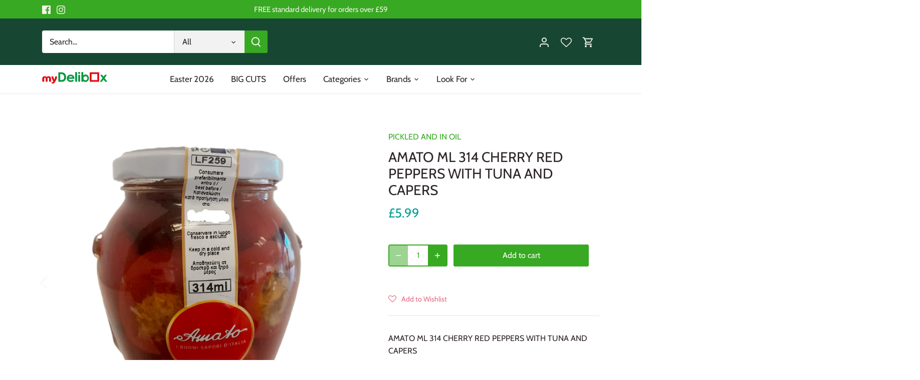

--- FILE ---
content_type: text/html; charset=utf-8
request_url: https://www.mydelibox.com/products/amato-ml-314-cherry-red-peppers-with-tuna-and-capers
body_size: 38077
content:
<!doctype html>
<html class="no-js" lang="en">
<head>
  <!-- Canopy 4.2.1 -->

  <link rel="preload" href="//www.mydelibox.com/cdn/shop/t/59/assets/styles.css?v=35721273731340148091764614275" as="style">
  <meta charset="utf-8" />
<meta name="viewport" content="width=device-width,initial-scale=1.0" />
<meta http-equiv="X-UA-Compatible" content="IE=edge">

<link rel="preconnect" href="https://cdn.shopify.com" crossorigin>
<link rel="preconnect" href="https://fonts.shopify.com" crossorigin>
<link rel="preconnect" href="https://monorail-edge.shopifysvc.com"><link rel="preload" as="font" href="//www.mydelibox.com/cdn/fonts/cabin/cabin_n4.cefc6494a78f87584a6f312fea532919154f66fe.woff2" type="font/woff2" crossorigin><link rel="preload" as="font" href="//www.mydelibox.com/cdn/fonts/cabin/cabin_n7.255204a342bfdbc9ae2017bd4e6a90f8dbb2f561.woff2" type="font/woff2" crossorigin><link rel="preload" as="font" href="//www.mydelibox.com/cdn/fonts/cabin/cabin_i4.d89c1b32b09ecbc46c12781fcf7b2085f17c0be9.woff2" type="font/woff2" crossorigin><link rel="preload" as="font" href="//www.mydelibox.com/cdn/fonts/cabin/cabin_i7.ef2404c08a493e7ccbc92d8c39adf683f40e1fb5.woff2" type="font/woff2" crossorigin><link rel="preload" as="font" href="//www.mydelibox.com/cdn/fonts/cabin/cabin_n4.cefc6494a78f87584a6f312fea532919154f66fe.woff2" type="font/woff2" crossorigin><link rel="preload" as="font" href="//www.mydelibox.com/cdn/fonts/cabin/cabin_n4.cefc6494a78f87584a6f312fea532919154f66fe.woff2" type="font/woff2" crossorigin><link rel="preload" as="font" href="//www.mydelibox.com/cdn/fonts/cabin/cabin_n4.cefc6494a78f87584a6f312fea532919154f66fe.woff2" type="font/woff2" crossorigin><link rel="preload" href="//www.mydelibox.com/cdn/shop/t/59/assets/vendor.min.js?v=109634595573403464951656633882" as="script">
<link rel="preload" href="//www.mydelibox.com/cdn/shop/t/59/assets/theme.js?v=51741169011406963741656633882" as="script"><link rel="canonical" href="https://www.mydelibox.com/products/amato-ml-314-cherry-red-peppers-with-tuna-and-capers" /><link rel="shortcut icon" href="//www.mydelibox.com/cdn/shop/files/favicon-32x32.png?v=1655396641" type="image/png" /><meta name="description" content="AMATO ML 314 CHERRY RED PEPPERS WITH TUNA AND CAPERS Ingredients: Peppers (58%), sunflower seeds oil (36%), tuna (5%), wine vinegar (Sulfites), salt, capers, spicy pepper, parsley, anti oxidant E300, acidity regulator E330. For allergens see ingredients in bold.">

  <meta name="theme-color" content="#38a922">

  <title>
    AMATO ML 314 CHERRY RED PEPPERS WITH TUNA AND CAPERS &ndash; myDelibox
  </title>

  <meta property="og:site_name" content="myDelibox">
<meta property="og:url" content="https://www.mydelibox.com/products/amato-ml-314-cherry-red-peppers-with-tuna-and-capers">
<meta property="og:title" content="AMATO ML 314 CHERRY RED PEPPERS WITH TUNA AND CAPERS">
<meta property="og:type" content="product">
<meta property="og:description" content="AMATO ML 314 CHERRY RED PEPPERS WITH TUNA AND CAPERS Ingredients: Peppers (58%), sunflower seeds oil (36%), tuna (5%), wine vinegar (Sulfites), salt, capers, spicy pepper, parsley, anti oxidant E300, acidity regulator E330. For allergens see ingredients in bold."><meta property="og:image" content="http://www.mydelibox.com/cdn/shop/files/20230427_165355_clipped_rev_1_1200x1200.png?v=1682669146">
  <meta property="og:image:secure_url" content="https://www.mydelibox.com/cdn/shop/files/20230427_165355_clipped_rev_1_1200x1200.png?v=1682669146">
  <meta property="og:image:width" content="2073">
  <meta property="og:image:height" content="2073"><meta property="og:price:amount" content="5.99">
  <meta property="og:price:currency" content="GBP"><meta name="twitter:card" content="summary_large_image">
<meta name="twitter:title" content="AMATO ML 314 CHERRY RED PEPPERS WITH TUNA AND CAPERS">
<meta name="twitter:description" content="AMATO ML 314 CHERRY RED PEPPERS WITH TUNA AND CAPERS Ingredients: Peppers (58%), sunflower seeds oil (36%), tuna (5%), wine vinegar (Sulfites), salt, capers, spicy pepper, parsley, anti oxidant E300, acidity regulator E330. For allergens see ingredients in bold.">


  <link href="//www.mydelibox.com/cdn/shop/t/59/assets/styles.css?v=35721273731340148091764614275" rel="stylesheet" type="text/css" media="all" />

  <script>
    document.documentElement.className = document.documentElement.className.replace('no-js', 'js');
    window.theme = window.theme || {};
    
    theme.money_format_with_code_preference = "\u003cspan class=money\u003e£{{amount}}\u003c\/span\u003e";
    
    theme.money_format = "\u003cspan class=money\u003e£{{amount}}\u003c\/span\u003e";
    theme.customerIsLoggedIn = false;

    
      theme.shippingCalcMoneyFormat = "\u003cspan class=money\u003e£{{amount}}\u003c\/span\u003e";
    

    theme.strings = {
      previous: "Previous",
      next: "Next",
      close: "Close",
      addressError: "Error looking up that address",
      addressNoResults: "No results for that address",
      addressQueryLimit: "You have exceeded the Google API usage limit. Consider upgrading to a \u003ca href=\"https:\/\/developers.google.com\/maps\/premium\/usage-limits\"\u003ePremium Plan\u003c\/a\u003e.",
      authError: "There was a problem authenticating your Google Maps API Key.",
      shippingCalcSubmitButton: "Calculate shipping",
      shippingCalcSubmitButtonDisabled: "Calculating...",
      infiniteScrollCollectionLoading: "Loading more items...",
      infiniteScrollCollectionFinishedMsg : "No more items",
      infiniteScrollBlogLoading: "Loading more articles...",
      infiniteScrollBlogFinishedMsg : "No more articles",
      blogsShowTags: "Show tags",
      priceNonExistent: "Unavailable",
      buttonDefault: "Add to cart",
      buttonNoStock: "Out of stock",
      buttonNoVariant: "Unavailable",
      unitPriceSeparator: " \/ ",
      onlyXLeft: "[[ quantity ]] in stock",
      productAddingToCart: "Adding",
      productAddedToCart: "Added",
      quickbuyAdded: "Added to cart",
      cartSummary: "View cart",
      cartContinue: "Continue shopping",
      colorBoxPrevious: "Previous",
      colorBoxNext: "Next",
      colorBoxClose: "Close",
      imageSlider: "Image slider",
      confirmEmptyCart: "Are you sure you want to empty your cart?",
      inYourCart: "In your cart",
      removeFromCart: "Remove from cart",
      clearAll: "Clear all",
      layout_live_search_see_all: "See all results",
      general_quick_search_pages: "Pages",
      general_quick_search_no_results: "Sorry, we couldn\u0026#39;t find any results",
      products_labels_sold_out: "Out of stock",
      products_labels_sale: "BIG CUT",
      maximumQuantity: "You can only have [quantity] in your cart",
      fullDetails: "Full details",
      cartConfirmRemove: "Are you sure you want to remove this item?"
    };

    theme.routes = {
      root_url: '/',
      account_url: '/account',
      account_login_url: '/account/login',
      account_logout_url: '/account/logout',
      account_recover_url: '/account/recover',
      account_register_url: '/account/register',
      account_addresses_url: '/account/addresses',
      collections_url: '/collections',
      all_products_collection_url: '/collections/all',
      search_url: '/search',
      cart_url: '/cart',
      cart_add_url: '/cart/add',
      cart_change_url: '/cart/change',
      cart_clear_url: '/cart/clear'
    };

    theme.scripts = {
      masonry: "\/\/www.mydelibox.com\/cdn\/shop\/t\/59\/assets\/masonry.v3.2.2.min.js?v=70136629540791627221656633882",
      jqueryInfiniteScroll: "\/\/www.mydelibox.com\/cdn\/shop\/t\/59\/assets\/jquery.infinitescroll.2.1.0.min.js?v=162864979201917639991656633882",
      underscore: "\/\/cdnjs.cloudflare.com\/ajax\/libs\/underscore.js\/1.6.0\/underscore-min.js",
      shopifyCommon: "\/\/www.mydelibox.com\/cdn\/shopifycloud\/storefront\/assets\/themes_support\/shopify_common-5f594365.js",
      jqueryCart: "\/\/www.mydelibox.com\/cdn\/shop\/t\/59\/assets\/shipping-calculator.v1.0.min.js?v=20682063813605048711656633882"
    };

    theme.settings = {
      cartType: "drawer-standard",
      openCartDrawerOnMob: false,
      quickBuyType: "in-page",
      superscriptDecimals: false,
      currencyCodeEnabled: false
    }
  </script><script>window.performance && window.performance.mark && window.performance.mark('shopify.content_for_header.start');</script><meta id="shopify-digital-wallet" name="shopify-digital-wallet" content="/16064187/digital_wallets/dialog">
<meta name="shopify-checkout-api-token" content="25e21e19706c65d4aeeabcc0fbd91e9c">
<meta id="in-context-paypal-metadata" data-shop-id="16064187" data-venmo-supported="false" data-environment="production" data-locale="en_US" data-paypal-v4="true" data-currency="GBP">
<link rel="alternate" type="application/json+oembed" href="https://www.mydelibox.com/products/amato-ml-314-cherry-red-peppers-with-tuna-and-capers.oembed">
<script async="async" src="/checkouts/internal/preloads.js?locale=en-GB"></script>
<link rel="preconnect" href="https://shop.app" crossorigin="anonymous">
<script async="async" src="https://shop.app/checkouts/internal/preloads.js?locale=en-GB&shop_id=16064187" crossorigin="anonymous"></script>
<script id="apple-pay-shop-capabilities" type="application/json">{"shopId":16064187,"countryCode":"GB","currencyCode":"GBP","merchantCapabilities":["supports3DS"],"merchantId":"gid:\/\/shopify\/Shop\/16064187","merchantName":"myDelibox","requiredBillingContactFields":["postalAddress","email","phone"],"requiredShippingContactFields":["postalAddress","email","phone"],"shippingType":"shipping","supportedNetworks":["visa","maestro","masterCard","amex","discover","elo"],"total":{"type":"pending","label":"myDelibox","amount":"1.00"},"shopifyPaymentsEnabled":true,"supportsSubscriptions":true}</script>
<script id="shopify-features" type="application/json">{"accessToken":"25e21e19706c65d4aeeabcc0fbd91e9c","betas":["rich-media-storefront-analytics"],"domain":"www.mydelibox.com","predictiveSearch":true,"shopId":16064187,"locale":"en"}</script>
<script>var Shopify = Shopify || {};
Shopify.shop = "emporio-amato.myshopify.com";
Shopify.locale = "en";
Shopify.currency = {"active":"GBP","rate":"1.0"};
Shopify.country = "GB";
Shopify.theme = {"name":"2024.08.16 Normal","id":133865701615,"schema_name":"Canopy","schema_version":"4.2.1","theme_store_id":732,"role":"main"};
Shopify.theme.handle = "null";
Shopify.theme.style = {"id":null,"handle":null};
Shopify.cdnHost = "www.mydelibox.com/cdn";
Shopify.routes = Shopify.routes || {};
Shopify.routes.root = "/";</script>
<script type="module">!function(o){(o.Shopify=o.Shopify||{}).modules=!0}(window);</script>
<script>!function(o){function n(){var o=[];function n(){o.push(Array.prototype.slice.apply(arguments))}return n.q=o,n}var t=o.Shopify=o.Shopify||{};t.loadFeatures=n(),t.autoloadFeatures=n()}(window);</script>
<script>
  window.ShopifyPay = window.ShopifyPay || {};
  window.ShopifyPay.apiHost = "shop.app\/pay";
  window.ShopifyPay.redirectState = null;
</script>
<script id="shop-js-analytics" type="application/json">{"pageType":"product"}</script>
<script defer="defer" async type="module" src="//www.mydelibox.com/cdn/shopifycloud/shop-js/modules/v2/client.init-shop-cart-sync_BN7fPSNr.en.esm.js"></script>
<script defer="defer" async type="module" src="//www.mydelibox.com/cdn/shopifycloud/shop-js/modules/v2/chunk.common_Cbph3Kss.esm.js"></script>
<script defer="defer" async type="module" src="//www.mydelibox.com/cdn/shopifycloud/shop-js/modules/v2/chunk.modal_DKumMAJ1.esm.js"></script>
<script type="module">
  await import("//www.mydelibox.com/cdn/shopifycloud/shop-js/modules/v2/client.init-shop-cart-sync_BN7fPSNr.en.esm.js");
await import("//www.mydelibox.com/cdn/shopifycloud/shop-js/modules/v2/chunk.common_Cbph3Kss.esm.js");
await import("//www.mydelibox.com/cdn/shopifycloud/shop-js/modules/v2/chunk.modal_DKumMAJ1.esm.js");

  window.Shopify.SignInWithShop?.initShopCartSync?.({"fedCMEnabled":true,"windoidEnabled":true});

</script>
<script>
  window.Shopify = window.Shopify || {};
  if (!window.Shopify.featureAssets) window.Shopify.featureAssets = {};
  window.Shopify.featureAssets['shop-js'] = {"shop-cart-sync":["modules/v2/client.shop-cart-sync_CJVUk8Jm.en.esm.js","modules/v2/chunk.common_Cbph3Kss.esm.js","modules/v2/chunk.modal_DKumMAJ1.esm.js"],"init-fed-cm":["modules/v2/client.init-fed-cm_7Fvt41F4.en.esm.js","modules/v2/chunk.common_Cbph3Kss.esm.js","modules/v2/chunk.modal_DKumMAJ1.esm.js"],"init-shop-email-lookup-coordinator":["modules/v2/client.init-shop-email-lookup-coordinator_Cc088_bR.en.esm.js","modules/v2/chunk.common_Cbph3Kss.esm.js","modules/v2/chunk.modal_DKumMAJ1.esm.js"],"init-windoid":["modules/v2/client.init-windoid_hPopwJRj.en.esm.js","modules/v2/chunk.common_Cbph3Kss.esm.js","modules/v2/chunk.modal_DKumMAJ1.esm.js"],"shop-button":["modules/v2/client.shop-button_B0jaPSNF.en.esm.js","modules/v2/chunk.common_Cbph3Kss.esm.js","modules/v2/chunk.modal_DKumMAJ1.esm.js"],"shop-cash-offers":["modules/v2/client.shop-cash-offers_DPIskqss.en.esm.js","modules/v2/chunk.common_Cbph3Kss.esm.js","modules/v2/chunk.modal_DKumMAJ1.esm.js"],"shop-toast-manager":["modules/v2/client.shop-toast-manager_CK7RT69O.en.esm.js","modules/v2/chunk.common_Cbph3Kss.esm.js","modules/v2/chunk.modal_DKumMAJ1.esm.js"],"init-shop-cart-sync":["modules/v2/client.init-shop-cart-sync_BN7fPSNr.en.esm.js","modules/v2/chunk.common_Cbph3Kss.esm.js","modules/v2/chunk.modal_DKumMAJ1.esm.js"],"init-customer-accounts-sign-up":["modules/v2/client.init-customer-accounts-sign-up_CfPf4CXf.en.esm.js","modules/v2/client.shop-login-button_DeIztwXF.en.esm.js","modules/v2/chunk.common_Cbph3Kss.esm.js","modules/v2/chunk.modal_DKumMAJ1.esm.js"],"pay-button":["modules/v2/client.pay-button_CgIwFSYN.en.esm.js","modules/v2/chunk.common_Cbph3Kss.esm.js","modules/v2/chunk.modal_DKumMAJ1.esm.js"],"init-customer-accounts":["modules/v2/client.init-customer-accounts_DQ3x16JI.en.esm.js","modules/v2/client.shop-login-button_DeIztwXF.en.esm.js","modules/v2/chunk.common_Cbph3Kss.esm.js","modules/v2/chunk.modal_DKumMAJ1.esm.js"],"avatar":["modules/v2/client.avatar_BTnouDA3.en.esm.js"],"init-shop-for-new-customer-accounts":["modules/v2/client.init-shop-for-new-customer-accounts_CsZy_esa.en.esm.js","modules/v2/client.shop-login-button_DeIztwXF.en.esm.js","modules/v2/chunk.common_Cbph3Kss.esm.js","modules/v2/chunk.modal_DKumMAJ1.esm.js"],"shop-follow-button":["modules/v2/client.shop-follow-button_BRMJjgGd.en.esm.js","modules/v2/chunk.common_Cbph3Kss.esm.js","modules/v2/chunk.modal_DKumMAJ1.esm.js"],"checkout-modal":["modules/v2/client.checkout-modal_B9Drz_yf.en.esm.js","modules/v2/chunk.common_Cbph3Kss.esm.js","modules/v2/chunk.modal_DKumMAJ1.esm.js"],"shop-login-button":["modules/v2/client.shop-login-button_DeIztwXF.en.esm.js","modules/v2/chunk.common_Cbph3Kss.esm.js","modules/v2/chunk.modal_DKumMAJ1.esm.js"],"lead-capture":["modules/v2/client.lead-capture_DXYzFM3R.en.esm.js","modules/v2/chunk.common_Cbph3Kss.esm.js","modules/v2/chunk.modal_DKumMAJ1.esm.js"],"shop-login":["modules/v2/client.shop-login_CA5pJqmO.en.esm.js","modules/v2/chunk.common_Cbph3Kss.esm.js","modules/v2/chunk.modal_DKumMAJ1.esm.js"],"payment-terms":["modules/v2/client.payment-terms_BxzfvcZJ.en.esm.js","modules/v2/chunk.common_Cbph3Kss.esm.js","modules/v2/chunk.modal_DKumMAJ1.esm.js"]};
</script>
<script>(function() {
  var isLoaded = false;
  function asyncLoad() {
    if (isLoaded) return;
    isLoaded = true;
    var urls = ["https:\/\/assets.smartwishlist.webmarked.net\/static\/v6\/smartwishlist2.js?shop=emporio-amato.myshopify.com","https:\/\/chimpstatic.com\/mcjs-connected\/js\/users\/6876a6cfc024786879a051e8b\/2d1a51377ebc9a0f372503e72.js?shop=emporio-amato.myshopify.com","https:\/\/shopify.orderdeadline.com\/app\/frontend\/js\/order-deadline-dev.js?shop=emporio-amato.myshopify.com","https:\/\/ecommplugins-scripts.trustpilot.com\/v2.1\/js\/header.min.js?settings=eyJrZXkiOiJvY2QxV0lHaFJJS1RMcmdpIn0=\u0026shop=emporio-amato.myshopify.com","https:\/\/ecommplugins-trustboxsettings.trustpilot.com\/emporio-amato.myshopify.com.js?settings=1585931302839\u0026shop=emporio-amato.myshopify.com","https:\/\/cdn-spurit.com\/in-stock-reminder\/js\/common.js?shop=emporio-amato.myshopify.com"];
    for (var i = 0; i < urls.length; i++) {
      var s = document.createElement('script');
      s.type = 'text/javascript';
      s.async = true;
      s.src = urls[i];
      var x = document.getElementsByTagName('script')[0];
      x.parentNode.insertBefore(s, x);
    }
  };
  if(window.attachEvent) {
    window.attachEvent('onload', asyncLoad);
  } else {
    window.addEventListener('load', asyncLoad, false);
  }
})();</script>
<script id="__st">var __st={"a":16064187,"offset":0,"reqid":"e9c7f24c-53a1-430d-8d6b-3b415f613ca4-1769868609","pageurl":"www.mydelibox.com\/products\/amato-ml-314-cherry-red-peppers-with-tuna-and-capers","u":"770fc8c36802","p":"product","rtyp":"product","rid":1651035504697};</script>
<script>window.ShopifyPaypalV4VisibilityTracking = true;</script>
<script id="captcha-bootstrap">!function(){'use strict';const t='contact',e='account',n='new_comment',o=[[t,t],['blogs',n],['comments',n],[t,'customer']],c=[[e,'customer_login'],[e,'guest_login'],[e,'recover_customer_password'],[e,'create_customer']],r=t=>t.map((([t,e])=>`form[action*='/${t}']:not([data-nocaptcha='true']) input[name='form_type'][value='${e}']`)).join(','),a=t=>()=>t?[...document.querySelectorAll(t)].map((t=>t.form)):[];function s(){const t=[...o],e=r(t);return a(e)}const i='password',u='form_key',d=['recaptcha-v3-token','g-recaptcha-response','h-captcha-response',i],f=()=>{try{return window.sessionStorage}catch{return}},m='__shopify_v',_=t=>t.elements[u];function p(t,e,n=!1){try{const o=window.sessionStorage,c=JSON.parse(o.getItem(e)),{data:r}=function(t){const{data:e,action:n}=t;return t[m]||n?{data:e,action:n}:{data:t,action:n}}(c);for(const[e,n]of Object.entries(r))t.elements[e]&&(t.elements[e].value=n);n&&o.removeItem(e)}catch(o){console.error('form repopulation failed',{error:o})}}const l='form_type',E='cptcha';function T(t){t.dataset[E]=!0}const w=window,h=w.document,L='Shopify',v='ce_forms',y='captcha';let A=!1;((t,e)=>{const n=(g='f06e6c50-85a8-45c8-87d0-21a2b65856fe',I='https://cdn.shopify.com/shopifycloud/storefront-forms-hcaptcha/ce_storefront_forms_captcha_hcaptcha.v1.5.2.iife.js',D={infoText:'Protected by hCaptcha',privacyText:'Privacy',termsText:'Terms'},(t,e,n)=>{const o=w[L][v],c=o.bindForm;if(c)return c(t,g,e,D).then(n);var r;o.q.push([[t,g,e,D],n]),r=I,A||(h.body.append(Object.assign(h.createElement('script'),{id:'captcha-provider',async:!0,src:r})),A=!0)});var g,I,D;w[L]=w[L]||{},w[L][v]=w[L][v]||{},w[L][v].q=[],w[L][y]=w[L][y]||{},w[L][y].protect=function(t,e){n(t,void 0,e),T(t)},Object.freeze(w[L][y]),function(t,e,n,w,h,L){const[v,y,A,g]=function(t,e,n){const i=e?o:[],u=t?c:[],d=[...i,...u],f=r(d),m=r(i),_=r(d.filter((([t,e])=>n.includes(e))));return[a(f),a(m),a(_),s()]}(w,h,L),I=t=>{const e=t.target;return e instanceof HTMLFormElement?e:e&&e.form},D=t=>v().includes(t);t.addEventListener('submit',(t=>{const e=I(t);if(!e)return;const n=D(e)&&!e.dataset.hcaptchaBound&&!e.dataset.recaptchaBound,o=_(e),c=g().includes(e)&&(!o||!o.value);(n||c)&&t.preventDefault(),c&&!n&&(function(t){try{if(!f())return;!function(t){const e=f();if(!e)return;const n=_(t);if(!n)return;const o=n.value;o&&e.removeItem(o)}(t);const e=Array.from(Array(32),(()=>Math.random().toString(36)[2])).join('');!function(t,e){_(t)||t.append(Object.assign(document.createElement('input'),{type:'hidden',name:u})),t.elements[u].value=e}(t,e),function(t,e){const n=f();if(!n)return;const o=[...t.querySelectorAll(`input[type='${i}']`)].map((({name:t})=>t)),c=[...d,...o],r={};for(const[a,s]of new FormData(t).entries())c.includes(a)||(r[a]=s);n.setItem(e,JSON.stringify({[m]:1,action:t.action,data:r}))}(t,e)}catch(e){console.error('failed to persist form',e)}}(e),e.submit())}));const S=(t,e)=>{t&&!t.dataset[E]&&(n(t,e.some((e=>e===t))),T(t))};for(const o of['focusin','change'])t.addEventListener(o,(t=>{const e=I(t);D(e)&&S(e,y())}));const B=e.get('form_key'),M=e.get(l),P=B&&M;t.addEventListener('DOMContentLoaded',(()=>{const t=y();if(P)for(const e of t)e.elements[l].value===M&&p(e,B);[...new Set([...A(),...v().filter((t=>'true'===t.dataset.shopifyCaptcha))])].forEach((e=>S(e,t)))}))}(h,new URLSearchParams(w.location.search),n,t,e,['guest_login'])})(!0,!0)}();</script>
<script integrity="sha256-4kQ18oKyAcykRKYeNunJcIwy7WH5gtpwJnB7kiuLZ1E=" data-source-attribution="shopify.loadfeatures" defer="defer" src="//www.mydelibox.com/cdn/shopifycloud/storefront/assets/storefront/load_feature-a0a9edcb.js" crossorigin="anonymous"></script>
<script crossorigin="anonymous" defer="defer" src="//www.mydelibox.com/cdn/shopifycloud/storefront/assets/shopify_pay/storefront-65b4c6d7.js?v=20250812"></script>
<script data-source-attribution="shopify.dynamic_checkout.dynamic.init">var Shopify=Shopify||{};Shopify.PaymentButton=Shopify.PaymentButton||{isStorefrontPortableWallets:!0,init:function(){window.Shopify.PaymentButton.init=function(){};var t=document.createElement("script");t.src="https://www.mydelibox.com/cdn/shopifycloud/portable-wallets/latest/portable-wallets.en.js",t.type="module",document.head.appendChild(t)}};
</script>
<script data-source-attribution="shopify.dynamic_checkout.buyer_consent">
  function portableWalletsHideBuyerConsent(e){var t=document.getElementById("shopify-buyer-consent"),n=document.getElementById("shopify-subscription-policy-button");t&&n&&(t.classList.add("hidden"),t.setAttribute("aria-hidden","true"),n.removeEventListener("click",e))}function portableWalletsShowBuyerConsent(e){var t=document.getElementById("shopify-buyer-consent"),n=document.getElementById("shopify-subscription-policy-button");t&&n&&(t.classList.remove("hidden"),t.removeAttribute("aria-hidden"),n.addEventListener("click",e))}window.Shopify?.PaymentButton&&(window.Shopify.PaymentButton.hideBuyerConsent=portableWalletsHideBuyerConsent,window.Shopify.PaymentButton.showBuyerConsent=portableWalletsShowBuyerConsent);
</script>
<script data-source-attribution="shopify.dynamic_checkout.cart.bootstrap">document.addEventListener("DOMContentLoaded",(function(){function t(){return document.querySelector("shopify-accelerated-checkout-cart, shopify-accelerated-checkout")}if(t())Shopify.PaymentButton.init();else{new MutationObserver((function(e,n){t()&&(Shopify.PaymentButton.init(),n.disconnect())})).observe(document.body,{childList:!0,subtree:!0})}}));
</script>
<link id="shopify-accelerated-checkout-styles" rel="stylesheet" media="screen" href="https://www.mydelibox.com/cdn/shopifycloud/portable-wallets/latest/accelerated-checkout-backwards-compat.css" crossorigin="anonymous">
<style id="shopify-accelerated-checkout-cart">
        #shopify-buyer-consent {
  margin-top: 1em;
  display: inline-block;
  width: 100%;
}

#shopify-buyer-consent.hidden {
  display: none;
}

#shopify-subscription-policy-button {
  background: none;
  border: none;
  padding: 0;
  text-decoration: underline;
  font-size: inherit;
  cursor: pointer;
}

#shopify-subscription-policy-button::before {
  box-shadow: none;
}

      </style>

<script>window.performance && window.performance.mark && window.performance.mark('shopify.content_for_header.end');</script>
<link href="https://monorail-edge.shopifysvc.com" rel="dns-prefetch">
<script>(function(){if ("sendBeacon" in navigator && "performance" in window) {try {var session_token_from_headers = performance.getEntriesByType('navigation')[0].serverTiming.find(x => x.name == '_s').description;} catch {var session_token_from_headers = undefined;}var session_cookie_matches = document.cookie.match(/_shopify_s=([^;]*)/);var session_token_from_cookie = session_cookie_matches && session_cookie_matches.length === 2 ? session_cookie_matches[1] : "";var session_token = session_token_from_headers || session_token_from_cookie || "";function handle_abandonment_event(e) {var entries = performance.getEntries().filter(function(entry) {return /monorail-edge.shopifysvc.com/.test(entry.name);});if (!window.abandonment_tracked && entries.length === 0) {window.abandonment_tracked = true;var currentMs = Date.now();var navigation_start = performance.timing.navigationStart;var payload = {shop_id: 16064187,url: window.location.href,navigation_start,duration: currentMs - navigation_start,session_token,page_type: "product"};window.navigator.sendBeacon("https://monorail-edge.shopifysvc.com/v1/produce", JSON.stringify({schema_id: "online_store_buyer_site_abandonment/1.1",payload: payload,metadata: {event_created_at_ms: currentMs,event_sent_at_ms: currentMs}}));}}window.addEventListener('pagehide', handle_abandonment_event);}}());</script>
<script id="web-pixels-manager-setup">(function e(e,d,r,n,o){if(void 0===o&&(o={}),!Boolean(null===(a=null===(i=window.Shopify)||void 0===i?void 0:i.analytics)||void 0===a?void 0:a.replayQueue)){var i,a;window.Shopify=window.Shopify||{};var t=window.Shopify;t.analytics=t.analytics||{};var s=t.analytics;s.replayQueue=[],s.publish=function(e,d,r){return s.replayQueue.push([e,d,r]),!0};try{self.performance.mark("wpm:start")}catch(e){}var l=function(){var e={modern:/Edge?\/(1{2}[4-9]|1[2-9]\d|[2-9]\d{2}|\d{4,})\.\d+(\.\d+|)|Firefox\/(1{2}[4-9]|1[2-9]\d|[2-9]\d{2}|\d{4,})\.\d+(\.\d+|)|Chrom(ium|e)\/(9{2}|\d{3,})\.\d+(\.\d+|)|(Maci|X1{2}).+ Version\/(15\.\d+|(1[6-9]|[2-9]\d|\d{3,})\.\d+)([,.]\d+|)( \(\w+\)|)( Mobile\/\w+|) Safari\/|Chrome.+OPR\/(9{2}|\d{3,})\.\d+\.\d+|(CPU[ +]OS|iPhone[ +]OS|CPU[ +]iPhone|CPU IPhone OS|CPU iPad OS)[ +]+(15[._]\d+|(1[6-9]|[2-9]\d|\d{3,})[._]\d+)([._]\d+|)|Android:?[ /-](13[3-9]|1[4-9]\d|[2-9]\d{2}|\d{4,})(\.\d+|)(\.\d+|)|Android.+Firefox\/(13[5-9]|1[4-9]\d|[2-9]\d{2}|\d{4,})\.\d+(\.\d+|)|Android.+Chrom(ium|e)\/(13[3-9]|1[4-9]\d|[2-9]\d{2}|\d{4,})\.\d+(\.\d+|)|SamsungBrowser\/([2-9]\d|\d{3,})\.\d+/,legacy:/Edge?\/(1[6-9]|[2-9]\d|\d{3,})\.\d+(\.\d+|)|Firefox\/(5[4-9]|[6-9]\d|\d{3,})\.\d+(\.\d+|)|Chrom(ium|e)\/(5[1-9]|[6-9]\d|\d{3,})\.\d+(\.\d+|)([\d.]+$|.*Safari\/(?![\d.]+ Edge\/[\d.]+$))|(Maci|X1{2}).+ Version\/(10\.\d+|(1[1-9]|[2-9]\d|\d{3,})\.\d+)([,.]\d+|)( \(\w+\)|)( Mobile\/\w+|) Safari\/|Chrome.+OPR\/(3[89]|[4-9]\d|\d{3,})\.\d+\.\d+|(CPU[ +]OS|iPhone[ +]OS|CPU[ +]iPhone|CPU IPhone OS|CPU iPad OS)[ +]+(10[._]\d+|(1[1-9]|[2-9]\d|\d{3,})[._]\d+)([._]\d+|)|Android:?[ /-](13[3-9]|1[4-9]\d|[2-9]\d{2}|\d{4,})(\.\d+|)(\.\d+|)|Mobile Safari.+OPR\/([89]\d|\d{3,})\.\d+\.\d+|Android.+Firefox\/(13[5-9]|1[4-9]\d|[2-9]\d{2}|\d{4,})\.\d+(\.\d+|)|Android.+Chrom(ium|e)\/(13[3-9]|1[4-9]\d|[2-9]\d{2}|\d{4,})\.\d+(\.\d+|)|Android.+(UC? ?Browser|UCWEB|U3)[ /]?(15\.([5-9]|\d{2,})|(1[6-9]|[2-9]\d|\d{3,})\.\d+)\.\d+|SamsungBrowser\/(5\.\d+|([6-9]|\d{2,})\.\d+)|Android.+MQ{2}Browser\/(14(\.(9|\d{2,})|)|(1[5-9]|[2-9]\d|\d{3,})(\.\d+|))(\.\d+|)|K[Aa][Ii]OS\/(3\.\d+|([4-9]|\d{2,})\.\d+)(\.\d+|)/},d=e.modern,r=e.legacy,n=navigator.userAgent;return n.match(d)?"modern":n.match(r)?"legacy":"unknown"}(),u="modern"===l?"modern":"legacy",c=(null!=n?n:{modern:"",legacy:""})[u],f=function(e){return[e.baseUrl,"/wpm","/b",e.hashVersion,"modern"===e.buildTarget?"m":"l",".js"].join("")}({baseUrl:d,hashVersion:r,buildTarget:u}),m=function(e){var d=e.version,r=e.bundleTarget,n=e.surface,o=e.pageUrl,i=e.monorailEndpoint;return{emit:function(e){var a=e.status,t=e.errorMsg,s=(new Date).getTime(),l=JSON.stringify({metadata:{event_sent_at_ms:s},events:[{schema_id:"web_pixels_manager_load/3.1",payload:{version:d,bundle_target:r,page_url:o,status:a,surface:n,error_msg:t},metadata:{event_created_at_ms:s}}]});if(!i)return console&&console.warn&&console.warn("[Web Pixels Manager] No Monorail endpoint provided, skipping logging."),!1;try{return self.navigator.sendBeacon.bind(self.navigator)(i,l)}catch(e){}var u=new XMLHttpRequest;try{return u.open("POST",i,!0),u.setRequestHeader("Content-Type","text/plain"),u.send(l),!0}catch(e){return console&&console.warn&&console.warn("[Web Pixels Manager] Got an unhandled error while logging to Monorail."),!1}}}}({version:r,bundleTarget:l,surface:e.surface,pageUrl:self.location.href,monorailEndpoint:e.monorailEndpoint});try{o.browserTarget=l,function(e){var d=e.src,r=e.async,n=void 0===r||r,o=e.onload,i=e.onerror,a=e.sri,t=e.scriptDataAttributes,s=void 0===t?{}:t,l=document.createElement("script"),u=document.querySelector("head"),c=document.querySelector("body");if(l.async=n,l.src=d,a&&(l.integrity=a,l.crossOrigin="anonymous"),s)for(var f in s)if(Object.prototype.hasOwnProperty.call(s,f))try{l.dataset[f]=s[f]}catch(e){}if(o&&l.addEventListener("load",o),i&&l.addEventListener("error",i),u)u.appendChild(l);else{if(!c)throw new Error("Did not find a head or body element to append the script");c.appendChild(l)}}({src:f,async:!0,onload:function(){if(!function(){var e,d;return Boolean(null===(d=null===(e=window.Shopify)||void 0===e?void 0:e.analytics)||void 0===d?void 0:d.initialized)}()){var d=window.webPixelsManager.init(e)||void 0;if(d){var r=window.Shopify.analytics;r.replayQueue.forEach((function(e){var r=e[0],n=e[1],o=e[2];d.publishCustomEvent(r,n,o)})),r.replayQueue=[],r.publish=d.publishCustomEvent,r.visitor=d.visitor,r.initialized=!0}}},onerror:function(){return m.emit({status:"failed",errorMsg:"".concat(f," has failed to load")})},sri:function(e){var d=/^sha384-[A-Za-z0-9+/=]+$/;return"string"==typeof e&&d.test(e)}(c)?c:"",scriptDataAttributes:o}),m.emit({status:"loading"})}catch(e){m.emit({status:"failed",errorMsg:(null==e?void 0:e.message)||"Unknown error"})}}})({shopId: 16064187,storefrontBaseUrl: "https://www.mydelibox.com",extensionsBaseUrl: "https://extensions.shopifycdn.com/cdn/shopifycloud/web-pixels-manager",monorailEndpoint: "https://monorail-edge.shopifysvc.com/unstable/produce_batch",surface: "storefront-renderer",enabledBetaFlags: ["2dca8a86"],webPixelsConfigList: [{"id":"1675100545","configuration":"{\"pixel_id\":\"1637583519684519\",\"pixel_type\":\"facebook_pixel\"}","eventPayloadVersion":"v1","runtimeContext":"OPEN","scriptVersion":"ca16bc87fe92b6042fbaa3acc2fbdaa6","type":"APP","apiClientId":2329312,"privacyPurposes":["ANALYTICS","MARKETING","SALE_OF_DATA"],"dataSharingAdjustments":{"protectedCustomerApprovalScopes":["read_customer_address","read_customer_email","read_customer_name","read_customer_personal_data","read_customer_phone"]}},{"id":"506331375","configuration":"{\"config\":\"{\\\"pixel_id\\\":\\\"G-4NFK8FRT8W\\\",\\\"gtag_events\\\":[{\\\"type\\\":\\\"purchase\\\",\\\"action_label\\\":\\\"G-4NFK8FRT8W\\\"},{\\\"type\\\":\\\"page_view\\\",\\\"action_label\\\":\\\"G-4NFK8FRT8W\\\"},{\\\"type\\\":\\\"view_item\\\",\\\"action_label\\\":\\\"G-4NFK8FRT8W\\\"},{\\\"type\\\":\\\"search\\\",\\\"action_label\\\":\\\"G-4NFK8FRT8W\\\"},{\\\"type\\\":\\\"add_to_cart\\\",\\\"action_label\\\":\\\"G-4NFK8FRT8W\\\"},{\\\"type\\\":\\\"begin_checkout\\\",\\\"action_label\\\":\\\"G-4NFK8FRT8W\\\"},{\\\"type\\\":\\\"add_payment_info\\\",\\\"action_label\\\":\\\"G-4NFK8FRT8W\\\"}],\\\"enable_monitoring_mode\\\":false}\"}","eventPayloadVersion":"v1","runtimeContext":"OPEN","scriptVersion":"b2a88bafab3e21179ed38636efcd8a93","type":"APP","apiClientId":1780363,"privacyPurposes":[],"dataSharingAdjustments":{"protectedCustomerApprovalScopes":["read_customer_address","read_customer_email","read_customer_name","read_customer_personal_data","read_customer_phone"]}},{"id":"166789505","eventPayloadVersion":"v1","runtimeContext":"LAX","scriptVersion":"1","type":"CUSTOM","privacyPurposes":["MARKETING"],"name":"Meta pixel (migrated)"},{"id":"shopify-app-pixel","configuration":"{}","eventPayloadVersion":"v1","runtimeContext":"STRICT","scriptVersion":"0450","apiClientId":"shopify-pixel","type":"APP","privacyPurposes":["ANALYTICS","MARKETING"]},{"id":"shopify-custom-pixel","eventPayloadVersion":"v1","runtimeContext":"LAX","scriptVersion":"0450","apiClientId":"shopify-pixel","type":"CUSTOM","privacyPurposes":["ANALYTICS","MARKETING"]}],isMerchantRequest: false,initData: {"shop":{"name":"myDelibox","paymentSettings":{"currencyCode":"GBP"},"myshopifyDomain":"emporio-amato.myshopify.com","countryCode":"GB","storefrontUrl":"https:\/\/www.mydelibox.com"},"customer":null,"cart":null,"checkout":null,"productVariants":[{"price":{"amount":5.99,"currencyCode":"GBP"},"product":{"title":"AMATO ML 314 CHERRY RED PEPPERS WITH TUNA AND CAPERS","vendor":"MEC FOOD SRLS","id":"1651035504697","untranslatedTitle":"AMATO ML 314 CHERRY RED PEPPERS WITH TUNA AND CAPERS","url":"\/products\/amato-ml-314-cherry-red-peppers-with-tuna-and-capers","type":"PICKLED AND IN OIL"},"id":"16174917419065","image":{"src":"\/\/www.mydelibox.com\/cdn\/shop\/files\/20230427_165355_clipped_rev_1.png?v=1682669146"},"sku":"277492","title":"Default Title","untranslatedTitle":"Default Title"}],"purchasingCompany":null},},"https://www.mydelibox.com/cdn","1d2a099fw23dfb22ep557258f5m7a2edbae",{"modern":"","legacy":""},{"shopId":"16064187","storefrontBaseUrl":"https:\/\/www.mydelibox.com","extensionBaseUrl":"https:\/\/extensions.shopifycdn.com\/cdn\/shopifycloud\/web-pixels-manager","surface":"storefront-renderer","enabledBetaFlags":"[\"2dca8a86\"]","isMerchantRequest":"false","hashVersion":"1d2a099fw23dfb22ep557258f5m7a2edbae","publish":"custom","events":"[[\"page_viewed\",{}],[\"product_viewed\",{\"productVariant\":{\"price\":{\"amount\":5.99,\"currencyCode\":\"GBP\"},\"product\":{\"title\":\"AMATO ML 314 CHERRY RED PEPPERS WITH TUNA AND CAPERS\",\"vendor\":\"MEC FOOD SRLS\",\"id\":\"1651035504697\",\"untranslatedTitle\":\"AMATO ML 314 CHERRY RED PEPPERS WITH TUNA AND CAPERS\",\"url\":\"\/products\/amato-ml-314-cherry-red-peppers-with-tuna-and-capers\",\"type\":\"PICKLED AND IN OIL\"},\"id\":\"16174917419065\",\"image\":{\"src\":\"\/\/www.mydelibox.com\/cdn\/shop\/files\/20230427_165355_clipped_rev_1.png?v=1682669146\"},\"sku\":\"277492\",\"title\":\"Default Title\",\"untranslatedTitle\":\"Default Title\"}}]]"});</script><script>
  window.ShopifyAnalytics = window.ShopifyAnalytics || {};
  window.ShopifyAnalytics.meta = window.ShopifyAnalytics.meta || {};
  window.ShopifyAnalytics.meta.currency = 'GBP';
  var meta = {"product":{"id":1651035504697,"gid":"gid:\/\/shopify\/Product\/1651035504697","vendor":"MEC FOOD SRLS","type":"PICKLED AND IN OIL","handle":"amato-ml-314-cherry-red-peppers-with-tuna-and-capers","variants":[{"id":16174917419065,"price":599,"name":"AMATO ML 314 CHERRY RED PEPPERS WITH TUNA AND CAPERS","public_title":null,"sku":"277492"}],"remote":false},"page":{"pageType":"product","resourceType":"product","resourceId":1651035504697,"requestId":"e9c7f24c-53a1-430d-8d6b-3b415f613ca4-1769868609"}};
  for (var attr in meta) {
    window.ShopifyAnalytics.meta[attr] = meta[attr];
  }
</script>
<script class="analytics">
  (function () {
    var customDocumentWrite = function(content) {
      var jquery = null;

      if (window.jQuery) {
        jquery = window.jQuery;
      } else if (window.Checkout && window.Checkout.$) {
        jquery = window.Checkout.$;
      }

      if (jquery) {
        jquery('body').append(content);
      }
    };

    var hasLoggedConversion = function(token) {
      if (token) {
        return document.cookie.indexOf('loggedConversion=' + token) !== -1;
      }
      return false;
    }

    var setCookieIfConversion = function(token) {
      if (token) {
        var twoMonthsFromNow = new Date(Date.now());
        twoMonthsFromNow.setMonth(twoMonthsFromNow.getMonth() + 2);

        document.cookie = 'loggedConversion=' + token + '; expires=' + twoMonthsFromNow;
      }
    }

    var trekkie = window.ShopifyAnalytics.lib = window.trekkie = window.trekkie || [];
    if (trekkie.integrations) {
      return;
    }
    trekkie.methods = [
      'identify',
      'page',
      'ready',
      'track',
      'trackForm',
      'trackLink'
    ];
    trekkie.factory = function(method) {
      return function() {
        var args = Array.prototype.slice.call(arguments);
        args.unshift(method);
        trekkie.push(args);
        return trekkie;
      };
    };
    for (var i = 0; i < trekkie.methods.length; i++) {
      var key = trekkie.methods[i];
      trekkie[key] = trekkie.factory(key);
    }
    trekkie.load = function(config) {
      trekkie.config = config || {};
      trekkie.config.initialDocumentCookie = document.cookie;
      var first = document.getElementsByTagName('script')[0];
      var script = document.createElement('script');
      script.type = 'text/javascript';
      script.onerror = function(e) {
        var scriptFallback = document.createElement('script');
        scriptFallback.type = 'text/javascript';
        scriptFallback.onerror = function(error) {
                var Monorail = {
      produce: function produce(monorailDomain, schemaId, payload) {
        var currentMs = new Date().getTime();
        var event = {
          schema_id: schemaId,
          payload: payload,
          metadata: {
            event_created_at_ms: currentMs,
            event_sent_at_ms: currentMs
          }
        };
        return Monorail.sendRequest("https://" + monorailDomain + "/v1/produce", JSON.stringify(event));
      },
      sendRequest: function sendRequest(endpointUrl, payload) {
        // Try the sendBeacon API
        if (window && window.navigator && typeof window.navigator.sendBeacon === 'function' && typeof window.Blob === 'function' && !Monorail.isIos12()) {
          var blobData = new window.Blob([payload], {
            type: 'text/plain'
          });

          if (window.navigator.sendBeacon(endpointUrl, blobData)) {
            return true;
          } // sendBeacon was not successful

        } // XHR beacon

        var xhr = new XMLHttpRequest();

        try {
          xhr.open('POST', endpointUrl);
          xhr.setRequestHeader('Content-Type', 'text/plain');
          xhr.send(payload);
        } catch (e) {
          console.log(e);
        }

        return false;
      },
      isIos12: function isIos12() {
        return window.navigator.userAgent.lastIndexOf('iPhone; CPU iPhone OS 12_') !== -1 || window.navigator.userAgent.lastIndexOf('iPad; CPU OS 12_') !== -1;
      }
    };
    Monorail.produce('monorail-edge.shopifysvc.com',
      'trekkie_storefront_load_errors/1.1',
      {shop_id: 16064187,
      theme_id: 133865701615,
      app_name: "storefront",
      context_url: window.location.href,
      source_url: "//www.mydelibox.com/cdn/s/trekkie.storefront.c59ea00e0474b293ae6629561379568a2d7c4bba.min.js"});

        };
        scriptFallback.async = true;
        scriptFallback.src = '//www.mydelibox.com/cdn/s/trekkie.storefront.c59ea00e0474b293ae6629561379568a2d7c4bba.min.js';
        first.parentNode.insertBefore(scriptFallback, first);
      };
      script.async = true;
      script.src = '//www.mydelibox.com/cdn/s/trekkie.storefront.c59ea00e0474b293ae6629561379568a2d7c4bba.min.js';
      first.parentNode.insertBefore(script, first);
    };
    trekkie.load(
      {"Trekkie":{"appName":"storefront","development":false,"defaultAttributes":{"shopId":16064187,"isMerchantRequest":null,"themeId":133865701615,"themeCityHash":"3278779798884596944","contentLanguage":"en","currency":"GBP","eventMetadataId":"f8d19fd2-18e7-42a6-a2ce-48ed0f3bc256"},"isServerSideCookieWritingEnabled":true,"monorailRegion":"shop_domain","enabledBetaFlags":["65f19447","b5387b81"]},"Session Attribution":{},"S2S":{"facebookCapiEnabled":true,"source":"trekkie-storefront-renderer","apiClientId":580111}}
    );

    var loaded = false;
    trekkie.ready(function() {
      if (loaded) return;
      loaded = true;

      window.ShopifyAnalytics.lib = window.trekkie;

      var originalDocumentWrite = document.write;
      document.write = customDocumentWrite;
      try { window.ShopifyAnalytics.merchantGoogleAnalytics.call(this); } catch(error) {};
      document.write = originalDocumentWrite;

      window.ShopifyAnalytics.lib.page(null,{"pageType":"product","resourceType":"product","resourceId":1651035504697,"requestId":"e9c7f24c-53a1-430d-8d6b-3b415f613ca4-1769868609","shopifyEmitted":true});

      var match = window.location.pathname.match(/checkouts\/(.+)\/(thank_you|post_purchase)/)
      var token = match? match[1]: undefined;
      if (!hasLoggedConversion(token)) {
        setCookieIfConversion(token);
        window.ShopifyAnalytics.lib.track("Viewed Product",{"currency":"GBP","variantId":16174917419065,"productId":1651035504697,"productGid":"gid:\/\/shopify\/Product\/1651035504697","name":"AMATO ML 314 CHERRY RED PEPPERS WITH TUNA AND CAPERS","price":"5.99","sku":"277492","brand":"MEC FOOD SRLS","variant":null,"category":"PICKLED AND IN OIL","nonInteraction":true,"remote":false},undefined,undefined,{"shopifyEmitted":true});
      window.ShopifyAnalytics.lib.track("monorail:\/\/trekkie_storefront_viewed_product\/1.1",{"currency":"GBP","variantId":16174917419065,"productId":1651035504697,"productGid":"gid:\/\/shopify\/Product\/1651035504697","name":"AMATO ML 314 CHERRY RED PEPPERS WITH TUNA AND CAPERS","price":"5.99","sku":"277492","brand":"MEC FOOD SRLS","variant":null,"category":"PICKLED AND IN OIL","nonInteraction":true,"remote":false,"referer":"https:\/\/www.mydelibox.com\/products\/amato-ml-314-cherry-red-peppers-with-tuna-and-capers"});
      }
    });


        var eventsListenerScript = document.createElement('script');
        eventsListenerScript.async = true;
        eventsListenerScript.src = "//www.mydelibox.com/cdn/shopifycloud/storefront/assets/shop_events_listener-3da45d37.js";
        document.getElementsByTagName('head')[0].appendChild(eventsListenerScript);

})();</script>
  <script>
  if (!window.ga || (window.ga && typeof window.ga !== 'function')) {
    window.ga = function ga() {
      (window.ga.q = window.ga.q || []).push(arguments);
      if (window.Shopify && window.Shopify.analytics && typeof window.Shopify.analytics.publish === 'function') {
        window.Shopify.analytics.publish("ga_stub_called", {}, {sendTo: "google_osp_migration"});
      }
      console.error("Shopify's Google Analytics stub called with:", Array.from(arguments), "\nSee https://help.shopify.com/manual/promoting-marketing/pixels/pixel-migration#google for more information.");
    };
    if (window.Shopify && window.Shopify.analytics && typeof window.Shopify.analytics.publish === 'function') {
      window.Shopify.analytics.publish("ga_stub_initialized", {}, {sendTo: "google_osp_migration"});
    }
  }
</script>
<script
  defer
  src="https://www.mydelibox.com/cdn/shopifycloud/perf-kit/shopify-perf-kit-3.1.0.min.js"
  data-application="storefront-renderer"
  data-shop-id="16064187"
  data-render-region="gcp-us-east1"
  data-page-type="product"
  data-theme-instance-id="133865701615"
  data-theme-name="Canopy"
  data-theme-version="4.2.1"
  data-monorail-region="shop_domain"
  data-resource-timing-sampling-rate="10"
  data-shs="true"
  data-shs-beacon="true"
  data-shs-export-with-fetch="true"
  data-shs-logs-sample-rate="1"
  data-shs-beacon-endpoint="https://www.mydelibox.com/api/collect"
></script>
</head><body class="template-product  "
      data-cc-animate-timeout="80">


  <script>
    document.body.classList.add("cc-animate-enabled");
  </script>


<a class="skip-link visually-hidden" href="#content">Skip to content</a>

<div id="shopify-section-cart-drawer" class="shopify-section">
<div data-section-type="cart-drawer"><div id="cart-summary" class="cart-summary cart-summary--empty cart-summary--drawer-standard ">
    <div class="cart-summary__inner" aria-live="polite">
      <a class="cart-summary__close toggle-cart-summary" href="#">
        <svg fill="#000000" height="24" viewBox="0 0 24 24" width="24" xmlns="http://www.w3.org/2000/svg">
  <title>Left</title>
  <path d="M15.41 16.09l-4.58-4.59 4.58-4.59L14 5.5l-6 6 6 6z"/><path d="M0-.5h24v24H0z" fill="none"/>
</svg>
        <span class="beside-svg">Continue shopping</span>
      </a>

      <div class="cart-summary__header cart-summary__section">
        <h5 class="cart-summary__title">Your Order</h5>
        
      </div>

      
        <div class="cart-summary__empty">
          <div class="cart-summary__section">
            <p>You have no items in your cart</p>
          </div>
        </div>
      

      

      
    </div>
    <script type="application/json" id="LimitedCartJson">
      {
        "items": []
      }
    </script>
  </div><!-- /#cart-summary -->
</div>



</div>

<div id="page-wrap">
  <div id="page-wrap-inner">
    <a id="page-overlay" href="#" aria-controls="mobile-nav" aria-label="Close navigation"></a>

    <div id="page-wrap-content">
      <div id="shopify-section-announcement-bar" class="shopify-section section-announcement-bar"><div class="announcement-bar " data-cc-animate data-section-type="announcement-bar">
				<div class="container">
					<div class="announcement-bar__inner">
<div class="toolbar-social announcement-bar__spacer desktop-only">
									

  <div class="social-links ">
    <ul class="social-links__list">
      
      
        <li><a aria-label="Facebook" class="facebook" target="_blank" rel="noopener" href="https://www.facebook.com/mydelibox"><svg width="48px" height="48px" viewBox="0 0 48 48" version="1.1" xmlns="http://www.w3.org/2000/svg" xmlns:xlink="http://www.w3.org/1999/xlink">
    <title>Facebook</title>
    <defs></defs>
    <g stroke="none" stroke-width="1" fill="none" fill-rule="evenodd">
        <g transform="translate(-325.000000, -295.000000)" fill="#000000">
            <path d="M350.638355,343 L327.649232,343 C326.185673,343 325,341.813592 325,340.350603 L325,297.649211 C325,296.18585 326.185859,295 327.649232,295 L370.350955,295 C371.813955,295 373,296.18585 373,297.649211 L373,340.350603 C373,341.813778 371.813769,343 370.350955,343 L358.119305,343 L358.119305,324.411755 L364.358521,324.411755 L365.292755,317.167586 L358.119305,317.167586 L358.119305,312.542641 C358.119305,310.445287 358.701712,309.01601 361.70929,309.01601 L365.545311,309.014333 L365.545311,302.535091 C364.881886,302.446808 362.604784,302.24957 359.955552,302.24957 C354.424834,302.24957 350.638355,305.625526 350.638355,311.825209 L350.638355,317.167586 L344.383122,317.167586 L344.383122,324.411755 L350.638355,324.411755 L350.638355,343 L350.638355,343 Z"></path>
        </g>
        <g transform="translate(-1417.000000, -472.000000)"></g>
    </g>
</svg></a></li>
      
      
      
      
        <li><a aria-label="Instagram" class="instagram" target="_blank" rel="noopener" href="https://www.instagram.com/mydelibox/"><svg width="48px" height="48px" viewBox="0 0 48 48" version="1.1" xmlns="http://www.w3.org/2000/svg" xmlns:xlink="http://www.w3.org/1999/xlink">
    <title>Instagram</title>
    <defs></defs>
    <g stroke="none" stroke-width="1" fill="none" fill-rule="evenodd">
        <g transform="translate(-642.000000, -295.000000)" fill="#000000">
            <path d="M666.000048,295 C659.481991,295 658.664686,295.027628 656.104831,295.144427 C653.550311,295.260939 651.805665,295.666687 650.279088,296.260017 C648.700876,296.873258 647.362454,297.693897 646.028128,299.028128 C644.693897,300.362454 643.873258,301.700876 643.260017,303.279088 C642.666687,304.805665 642.260939,306.550311 642.144427,309.104831 C642.027628,311.664686 642,312.481991 642,319.000048 C642,325.518009 642.027628,326.335314 642.144427,328.895169 C642.260939,331.449689 642.666687,333.194335 643.260017,334.720912 C643.873258,336.299124 644.693897,337.637546 646.028128,338.971872 C647.362454,340.306103 648.700876,341.126742 650.279088,341.740079 C651.805665,342.333313 653.550311,342.739061 656.104831,342.855573 C658.664686,342.972372 659.481991,343 666.000048,343 C672.518009,343 673.335314,342.972372 675.895169,342.855573 C678.449689,342.739061 680.194335,342.333313 681.720912,341.740079 C683.299124,341.126742 684.637546,340.306103 685.971872,338.971872 C687.306103,337.637546 688.126742,336.299124 688.740079,334.720912 C689.333313,333.194335 689.739061,331.449689 689.855573,328.895169 C689.972372,326.335314 690,325.518009 690,319.000048 C690,312.481991 689.972372,311.664686 689.855573,309.104831 C689.739061,306.550311 689.333313,304.805665 688.740079,303.279088 C688.126742,301.700876 687.306103,300.362454 685.971872,299.028128 C684.637546,297.693897 683.299124,296.873258 681.720912,296.260017 C680.194335,295.666687 678.449689,295.260939 675.895169,295.144427 C673.335314,295.027628 672.518009,295 666.000048,295 Z M666.000048,299.324317 C672.40826,299.324317 673.167356,299.348801 675.69806,299.464266 C678.038036,299.570966 679.308818,299.961946 680.154513,300.290621 C681.274771,300.725997 682.074262,301.246066 682.91405,302.08595 C683.753934,302.925738 684.274003,303.725229 684.709379,304.845487 C685.038054,305.691182 685.429034,306.961964 685.535734,309.30194 C685.651199,311.832644 685.675683,312.59174 685.675683,319.000048 C685.675683,325.40826 685.651199,326.167356 685.535734,328.69806 C685.429034,331.038036 685.038054,332.308818 684.709379,333.154513 C684.274003,334.274771 683.753934,335.074262 682.91405,335.91405 C682.074262,336.753934 681.274771,337.274003 680.154513,337.709379 C679.308818,338.038054 678.038036,338.429034 675.69806,338.535734 C673.167737,338.651199 672.408736,338.675683 666.000048,338.675683 C659.591264,338.675683 658.832358,338.651199 656.30194,338.535734 C653.961964,338.429034 652.691182,338.038054 651.845487,337.709379 C650.725229,337.274003 649.925738,336.753934 649.08595,335.91405 C648.246161,335.074262 647.725997,334.274771 647.290621,333.154513 C646.961946,332.308818 646.570966,331.038036 646.464266,328.69806 C646.348801,326.167356 646.324317,325.40826 646.324317,319.000048 C646.324317,312.59174 646.348801,311.832644 646.464266,309.30194 C646.570966,306.961964 646.961946,305.691182 647.290621,304.845487 C647.725997,303.725229 648.246066,302.925738 649.08595,302.08595 C649.925738,301.246066 650.725229,300.725997 651.845487,300.290621 C652.691182,299.961946 653.961964,299.570966 656.30194,299.464266 C658.832644,299.348801 659.59174,299.324317 666.000048,299.324317 Z M666.000048,306.675683 C659.193424,306.675683 653.675683,312.193424 653.675683,319.000048 C653.675683,325.806576 659.193424,331.324317 666.000048,331.324317 C672.806576,331.324317 678.324317,325.806576 678.324317,319.000048 C678.324317,312.193424 672.806576,306.675683 666.000048,306.675683 Z M666.000048,327 C661.581701,327 658,323.418299 658,319.000048 C658,314.581701 661.581701,311 666.000048,311 C670.418299,311 674,314.581701 674,319.000048 C674,323.418299 670.418299,327 666.000048,327 Z M681.691284,306.188768 C681.691284,307.779365 680.401829,309.068724 678.811232,309.068724 C677.22073,309.068724 675.931276,307.779365 675.931276,306.188768 C675.931276,304.598171 677.22073,303.308716 678.811232,303.308716 C680.401829,303.308716 681.691284,304.598171 681.691284,306.188768 Z"></path>
        </g>
        <g transform="translate(-1734.000000, -472.000000)"></g>
    </g>
</svg></a></li>
      
      
      

      
    </ul>
  </div>


								</div><div class="announcement-bar__text"><a href="/pages/delivery-info" class="announcement-bar__text__inner">FREE standard delivery for orders over £59</a></div><div class="localization localization--header announcement-bar__spacer">
								<form method="post" action="/localization" id="localization_form_header" accept-charset="UTF-8" class="selectors-form" enctype="multipart/form-data"><input type="hidden" name="form_type" value="localization" /><input type="hidden" name="utf8" value="✓" /><input type="hidden" name="_method" value="put" /><input type="hidden" name="return_to" value="/products/amato-ml-314-cherry-red-peppers-with-tuna-and-capers" /></form>
							</div></div>
				</div>
			</div>
</div>
      <div id="shopify-section-header" class="shopify-section section-header"><style data-shopify>.logo img {
		width: 120px;
  }

  @media (min-width: 768px) {
		.logo img {
				width: 130px;
		}
  }.section-header {
			 position: -webkit-sticky;
			 position: sticky;
			 top: 0;
			 z-index: 99999;
		}</style>
  

  

  <div class="header-container" data-section-type="header" itemscope itemtype="http://schema.org/Organization" data-cc-animate data-is-sticky="true"><div class="page-header layout-nav using-compact-mobile-logo">
      <div class="toolbar-container">
        <div class="container">
          <div id="toolbar" class="toolbar cf
        	toolbar--two-cols-xs
					toolbar--two-cols
			    toolbar--text-box-large">

            <div class="toolbar-left 
						toolbar-left--search-left">
              <div class="mobile-toolbar">
                <a class="toggle-mob-nav" href="#" aria-controls="mobile-nav" aria-label="Open navigation">
                  <span></span>
                  <span></span>
                  <span></span>
                </a>
              </div><div class="toolbar-logo mobile-only">
                    
    <div class="logo align-left">
      <meta itemprop="name" content="myDelibox">
      
        
        <a href="/" itemprop="url">
          <img src="//www.mydelibox.com/cdn/shop/files/myDelibOx_logo_rettangolare_c57629d1-4d95-45e6-8632-2d9ecb8aff34_260x.png?v=1654786783"
							 width="1500"
							 height="273"
               class="logo-desktop"
               alt="" itemprop="logo"/>

          
            <img src="//www.mydelibox.com/cdn/shop/files/myDelibOx_logo_rettangolare_negativo_5e78dcb5-cbc4-45df-8355-385caf1aa1b6_260x.png?v=1654787267" width="400"
								 height="100" class="logo-mobile" alt=""/>
          
        </a>
      
    </div>
  
                  </div>
                <div class="toolbar-links">
                  <div class="main-search
			
			
				main-search--text-box-large
			"

         data-live-search="true"
         data-live-search-price="true"
         data-live-search-vendor="false"
         data-live-search-meta="true"
         data-show-sold-out-label="true"
         data-show-sale-label="true">

      <div class="main-search__container main-search__container--has-type-filter">
        <form class="main-search__form" action="/search" method="get" autocomplete="off">
          <input type="hidden" name="type" value="product,article,page" />
          <input type="hidden" name="options[prefix]" value="last" />
          <input class="main-search__input" type="text" name="q" autocomplete="off" value="" placeholder="Search..." aria-label="Search Store" />
					
						<select class="main-search__product-types" id="main-search__product-types" name="filter.p.product_type"
										aria-label="Product type">
							<option value="">All</option>
							
								
									<option value="BABYHOOD COOKIES">BABYHOOD COOKIES</option>
								
							
								
									<option value="BABYHOOD FOOD">BABYHOOD FOOD</option>
								
							
								
									<option value="BICARBONATE, SODA AND PERBORATE">BICARBONATE, SODA AND PERBORATE</option>
								
							
								
									<option value="BODYWASH AND SHOWER GEL">BODYWASH AND SHOWER GEL</option>
								
							
								
									<option value="BREAD (AND FOCACCIA, TARALLI)">BREAD (AND FOCACCIA, TARALLI)</option>
								
							
								
									<option value="CAKES">CAKES</option>
								
							
								
									<option value="CANDIES">CANDIES</option>
								
							
								
									<option value="CAPERS (SALTED AND VINEGAR)">CAPERS (SALTED AND VINEGAR)</option>
								
							
								
									<option value="CHIPS (SALTED) POPCORN AND PEANUTS">CHIPS (SALTED) POPCORN AND PEANUTS</option>
								
							
								
									<option value="CHOCOLATE">CHOCOLATE</option>
								
							
								
									<option value="CHOCOLATE (CREAM)">CHOCOLATE (CREAM)</option>
								
							
								
									<option value="COCOA">COCOA</option>
								
							
								
									<option value="COFFEE">COFFEE</option>
								
							
								
									<option value="COFFEE (DRIED AND DECAF)">COFFEE (DRIED AND DECAF)</option>
								
							
								
									<option value="COLOMBE (EASTER CAKES)">COLOMBE (EASTER CAKES)</option>
								
							
								
									<option value="COOKIES">COOKIES</option>
								
							
								
									<option value="CRACKERS">CRACKERS</option>
								
							
								
									<option value="CREAM AND BECHAMEL">CREAM AND BECHAMEL</option>
								
							
								
									<option value="DEODORANTS">DEODORANTS</option>
								
							
								
									<option value="DETERGENTS (LIQUID)">DETERGENTS (LIQUID)</option>
								
							
								
									<option value="DETERGENTS (SCALE REMOVERS, ACIDS)">DETERGENTS (SCALE REMOVERS, ACIDS)</option>
								
							
								
									<option value="EFFERVESCENT TABLETS">EFFERVESCENT TABLETS</option>
								
							
								
									<option value="FLOUR">FLOUR</option>
								
							
								
									<option value="FLOUR (BRAN)">FLOUR (BRAN)</option>
								
							
								
									<option value="FLOUR (STARCH POLENTA AND POTATOES)">FLOUR (STARCH POLENTA AND POTATOES)</option>
								
							
								
									<option value="FRUIT JUICES">FRUIT JUICES</option>
								
							
								
									<option value="GRISSINI AND CROSTINI">GRISSINI AND CROSTINI</option>
								
							
								
									<option value="HONEY">HONEY</option>
								
							
								
									<option value="LEGUMES (PRESERVED)">LEGUMES (PRESERVED)</option>
								
							
								
									<option value="LEGUMES (PULSES)">LEGUMES (PULSES)</option>
								
							
								
									<option value="MARMELADE">MARMELADE</option>
								
							
								
									<option value="MAYONNAISE">MAYONNAISE</option>
								
							
								
									<option value="MEAT (TINNED MEAT AND FISH)">MEAT (TINNED MEAT AND FISH)</option>
								
							
								
									<option value="MILK AND CAKE PREPARATIONS">MILK AND CAKE PREPARATIONS</option>
								
							
								
									<option value="MINERAL WATERS">MINERAL WATERS</option>
								
							
								
									<option value="MUSHROOMS (DRIED)">MUSHROOMS (DRIED)</option>
								
							
								
									<option value="OIL (OLIVES)">OIL (OLIVES)</option>
								
							
								
									<option value="OLIVES">OLIVES</option>
								
							
								
									<option value="PASTA (DRIED EGG)">PASTA (DRIED EGG)</option>
								
							
								
									<option value="PASTA (DRIED NORMAL)">PASTA (DRIED NORMAL)</option>
								
							
								
									<option value="PASTA (DRIED SPECIAL)">PASTA (DRIED SPECIAL)</option>
								
							
								
									<option value="PASTA (TORTELLINI AND RAVIOLI DRIED)">PASTA (TORTELLINI AND RAVIOLI DRIED)</option>
								
							
								
									<option value="PASTA (WHOLEMEAL)">PASTA (WHOLEMEAL)</option>
								
							
								
									<option value="PASTRY FOOD">PASTRY FOOD</option>
								
							
								
									<option value="PERSONAL CARE (LIQUID SOAP AND PERSONAL HYGIENE DE">PERSONAL CARE (LIQUID SOAP AND PERSONAL HYGIENE DE</option>
								
							
								
									<option value="PICKLED AND IN OIL">PICKLED AND IN OIL</option>
								
							
								
									<option value="RICE">RICE</option>
								
							
								
									<option value="RISOTTI">RISOTTI</option>
								
							
								
									<option value="SALT">SALT</option>
								
							
								
									<option value="SAUCE (LONG-LIFE SPECIAL SAUCES)">SAUCE (LONG-LIFE SPECIAL SAUCES)</option>
								
							
								
									<option value="SAUCE (MEAT TOMATO PESTO)">SAUCE (MEAT TOMATO PESTO)</option>
								
							
								
									<option value="SNACKS">SNACKS</option>
								
							
								
									<option value="SOFT DRINKS">SOFT DRINKS</option>
								
							
								
									<option value="SOFT DRINKS (NO ALCOHOL)">SOFT DRINKS (NO ALCOHOL)</option>
								
							
								
									<option value="SOUPS (CUBES)">SOUPS (CUBES)</option>
								
							
								
									<option value="SPICES (YEASTS AND GARNISHINGS)">SPICES (YEASTS AND GARNISHINGS)</option>
								
							
								
									<option value="STABILIZED ATM PASTA">STABILIZED ATM PASTA</option>
								
							
								
									<option value="TEA">TEA</option>
								
							
								
									<option value="TOASTED SLICES">TOASTED SLICES</option>
								
							
								
									<option value="TOMATOES (CONCENTRATED PUREE 1)">TOMATOES (CONCENTRATED PUREE 1)</option>
								
							
								
									<option value="TOMATOES (PASSATA)">TOMATOES (PASSATA)</option>
								
							
								
									<option value="TOMATOES (PEELED)">TOMATOES (PEELED)</option>
								
							
								
									<option value="TUNA (AND MIXED SALADS)">TUNA (AND MIXED SALADS)</option>
								
							
								
									<option value="TUNA (GLASS JAR)">TUNA (GLASS JAR)</option>
								
							
								
									<option value="VINEGAR">VINEGAR</option>
								
							
								
									<option value="WAFERS (AND SAVOIARDI)">WAFERS (AND SAVOIARDI)</option>
								
							
						</select>
					
          <button type="submit" aria-label="Submit"><svg width="19px" height="21px" viewBox="0 0 19 21" version="1.1" xmlns="http://www.w3.org/2000/svg" xmlns:xlink="http://www.w3.org/1999/xlink">
  <g stroke="currentColor" stroke-width="0.5">
    <g transform="translate(0.000000, 0.472222)">
      <path d="M14.3977778,14.0103889 L19,19.0422222 L17.8135556,20.0555556 L13.224,15.0385 C11.8019062,16.0671405 10.0908414,16.619514 8.33572222,16.6165556 C3.73244444,16.6165556 0,12.8967778 0,8.30722222 C0,3.71766667 3.73244444,0 8.33572222,0 C12.939,0 16.6714444,3.71977778 16.6714444,8.30722222 C16.6739657,10.4296993 15.859848,12.4717967 14.3977778,14.0103889 Z M8.33572222,15.0585556 C12.0766111,15.0585556 15.1081667,12.0365 15.1081667,8.30827778 C15.1081667,4.58005556 12.0766111,1.558 8.33572222,1.558 C4.59483333,1.558 1.56327778,4.58005556 1.56327778,8.30827778 C1.56327778,12.0365 4.59483333,15.0585556 8.33572222,15.0585556 Z"></path>
    </g>
  </g>
</svg>
</button>
        </form>

        <div class="main_search__popup">
          <div class="main-search__results"></div>
          <div class="main-search__footer-buttons">
            <div class="all-results-container"></div>
            <a class="main-search__results-close-link btn alt outline" href="#">
              Close
            </a>
          </div>
        </div>
      </div>
    </div>
  
                </div>
              
            </div>

            

            <div class="toolbar-right search-left">
              

              <div class="toolbar-icons">
                
                

                
                  <div class="hidden-search-container hidden-search-container--mob-only">
                    <a href="/search" data-show-search-form class="toolbar-search mobile-only toolbar-search--input_desktop" aria-label="Search">
                      <svg width="19px" height="21px" viewBox="0 0 19 21" version="1.1" xmlns="http://www.w3.org/2000/svg" xmlns:xlink="http://www.w3.org/1999/xlink">
  <g stroke="currentColor" stroke-width="0.5">
    <g transform="translate(0.000000, 0.472222)">
      <path d="M14.3977778,14.0103889 L19,19.0422222 L17.8135556,20.0555556 L13.224,15.0385 C11.8019062,16.0671405 10.0908414,16.619514 8.33572222,16.6165556 C3.73244444,16.6165556 0,12.8967778 0,8.30722222 C0,3.71766667 3.73244444,0 8.33572222,0 C12.939,0 16.6714444,3.71977778 16.6714444,8.30722222 C16.6739657,10.4296993 15.859848,12.4717967 14.3977778,14.0103889 Z M8.33572222,15.0585556 C12.0766111,15.0585556 15.1081667,12.0365 15.1081667,8.30827778 C15.1081667,4.58005556 12.0766111,1.558 8.33572222,1.558 C4.59483333,1.558 1.56327778,4.58005556 1.56327778,8.30827778 C1.56327778,12.0365 4.59483333,15.0585556 8.33572222,15.0585556 Z"></path>
    </g>
  </g>
</svg>

                    </a>
                    <div class="main-search
			
			
				main-search--text-box-large
			"

         data-live-search="true"
         data-live-search-price="true"
         data-live-search-vendor="false"
         data-live-search-meta="true"
         data-show-sold-out-label="true"
         data-show-sale-label="true">

      <div class="main-search__container main-search__container--has-type-filter">
        <form class="main-search__form" action="/search" method="get" autocomplete="off">
          <input type="hidden" name="type" value="product,article,page" />
          <input type="hidden" name="options[prefix]" value="last" />
          <input class="main-search__input" type="text" name="q" autocomplete="off" value="" placeholder="Search..." aria-label="Search Store" />
					
						<select class="main-search__product-types" id="main-search__product-types" name="filter.p.product_type"
										aria-label="Product type">
							<option value="">All</option>
							
								
									<option value="BABYHOOD COOKIES">BABYHOOD COOKIES</option>
								
							
								
									<option value="BABYHOOD FOOD">BABYHOOD FOOD</option>
								
							
								
									<option value="BICARBONATE, SODA AND PERBORATE">BICARBONATE, SODA AND PERBORATE</option>
								
							
								
									<option value="BODYWASH AND SHOWER GEL">BODYWASH AND SHOWER GEL</option>
								
							
								
									<option value="BREAD (AND FOCACCIA, TARALLI)">BREAD (AND FOCACCIA, TARALLI)</option>
								
							
								
									<option value="CAKES">CAKES</option>
								
							
								
									<option value="CANDIES">CANDIES</option>
								
							
								
									<option value="CAPERS (SALTED AND VINEGAR)">CAPERS (SALTED AND VINEGAR)</option>
								
							
								
									<option value="CHIPS (SALTED) POPCORN AND PEANUTS">CHIPS (SALTED) POPCORN AND PEANUTS</option>
								
							
								
									<option value="CHOCOLATE">CHOCOLATE</option>
								
							
								
									<option value="CHOCOLATE (CREAM)">CHOCOLATE (CREAM)</option>
								
							
								
									<option value="COCOA">COCOA</option>
								
							
								
									<option value="COFFEE">COFFEE</option>
								
							
								
									<option value="COFFEE (DRIED AND DECAF)">COFFEE (DRIED AND DECAF)</option>
								
							
								
									<option value="COLOMBE (EASTER CAKES)">COLOMBE (EASTER CAKES)</option>
								
							
								
									<option value="COOKIES">COOKIES</option>
								
							
								
									<option value="CRACKERS">CRACKERS</option>
								
							
								
									<option value="CREAM AND BECHAMEL">CREAM AND BECHAMEL</option>
								
							
								
									<option value="DEODORANTS">DEODORANTS</option>
								
							
								
									<option value="DETERGENTS (LIQUID)">DETERGENTS (LIQUID)</option>
								
							
								
									<option value="DETERGENTS (SCALE REMOVERS, ACIDS)">DETERGENTS (SCALE REMOVERS, ACIDS)</option>
								
							
								
									<option value="EFFERVESCENT TABLETS">EFFERVESCENT TABLETS</option>
								
							
								
									<option value="FLOUR">FLOUR</option>
								
							
								
									<option value="FLOUR (BRAN)">FLOUR (BRAN)</option>
								
							
								
									<option value="FLOUR (STARCH POLENTA AND POTATOES)">FLOUR (STARCH POLENTA AND POTATOES)</option>
								
							
								
									<option value="FRUIT JUICES">FRUIT JUICES</option>
								
							
								
									<option value="GRISSINI AND CROSTINI">GRISSINI AND CROSTINI</option>
								
							
								
									<option value="HONEY">HONEY</option>
								
							
								
									<option value="LEGUMES (PRESERVED)">LEGUMES (PRESERVED)</option>
								
							
								
									<option value="LEGUMES (PULSES)">LEGUMES (PULSES)</option>
								
							
								
									<option value="MARMELADE">MARMELADE</option>
								
							
								
									<option value="MAYONNAISE">MAYONNAISE</option>
								
							
								
									<option value="MEAT (TINNED MEAT AND FISH)">MEAT (TINNED MEAT AND FISH)</option>
								
							
								
									<option value="MILK AND CAKE PREPARATIONS">MILK AND CAKE PREPARATIONS</option>
								
							
								
									<option value="MINERAL WATERS">MINERAL WATERS</option>
								
							
								
									<option value="MUSHROOMS (DRIED)">MUSHROOMS (DRIED)</option>
								
							
								
									<option value="OIL (OLIVES)">OIL (OLIVES)</option>
								
							
								
									<option value="OLIVES">OLIVES</option>
								
							
								
									<option value="PASTA (DRIED EGG)">PASTA (DRIED EGG)</option>
								
							
								
									<option value="PASTA (DRIED NORMAL)">PASTA (DRIED NORMAL)</option>
								
							
								
									<option value="PASTA (DRIED SPECIAL)">PASTA (DRIED SPECIAL)</option>
								
							
								
									<option value="PASTA (TORTELLINI AND RAVIOLI DRIED)">PASTA (TORTELLINI AND RAVIOLI DRIED)</option>
								
							
								
									<option value="PASTA (WHOLEMEAL)">PASTA (WHOLEMEAL)</option>
								
							
								
									<option value="PASTRY FOOD">PASTRY FOOD</option>
								
							
								
									<option value="PERSONAL CARE (LIQUID SOAP AND PERSONAL HYGIENE DE">PERSONAL CARE (LIQUID SOAP AND PERSONAL HYGIENE DE</option>
								
							
								
									<option value="PICKLED AND IN OIL">PICKLED AND IN OIL</option>
								
							
								
									<option value="RICE">RICE</option>
								
							
								
									<option value="RISOTTI">RISOTTI</option>
								
							
								
									<option value="SALT">SALT</option>
								
							
								
									<option value="SAUCE (LONG-LIFE SPECIAL SAUCES)">SAUCE (LONG-LIFE SPECIAL SAUCES)</option>
								
							
								
									<option value="SAUCE (MEAT TOMATO PESTO)">SAUCE (MEAT TOMATO PESTO)</option>
								
							
								
									<option value="SNACKS">SNACKS</option>
								
							
								
									<option value="SOFT DRINKS">SOFT DRINKS</option>
								
							
								
									<option value="SOFT DRINKS (NO ALCOHOL)">SOFT DRINKS (NO ALCOHOL)</option>
								
							
								
									<option value="SOUPS (CUBES)">SOUPS (CUBES)</option>
								
							
								
									<option value="SPICES (YEASTS AND GARNISHINGS)">SPICES (YEASTS AND GARNISHINGS)</option>
								
							
								
									<option value="STABILIZED ATM PASTA">STABILIZED ATM PASTA</option>
								
							
								
									<option value="TEA">TEA</option>
								
							
								
									<option value="TOASTED SLICES">TOASTED SLICES</option>
								
							
								
									<option value="TOMATOES (CONCENTRATED PUREE 1)">TOMATOES (CONCENTRATED PUREE 1)</option>
								
							
								
									<option value="TOMATOES (PASSATA)">TOMATOES (PASSATA)</option>
								
							
								
									<option value="TOMATOES (PEELED)">TOMATOES (PEELED)</option>
								
							
								
									<option value="TUNA (AND MIXED SALADS)">TUNA (AND MIXED SALADS)</option>
								
							
								
									<option value="TUNA (GLASS JAR)">TUNA (GLASS JAR)</option>
								
							
								
									<option value="VINEGAR">VINEGAR</option>
								
							
								
									<option value="WAFERS (AND SAVOIARDI)">WAFERS (AND SAVOIARDI)</option>
								
							
						</select>
					
          <button type="submit" aria-label="Submit"><svg width="19px" height="21px" viewBox="0 0 19 21" version="1.1" xmlns="http://www.w3.org/2000/svg" xmlns:xlink="http://www.w3.org/1999/xlink">
  <g stroke="currentColor" stroke-width="0.5">
    <g transform="translate(0.000000, 0.472222)">
      <path d="M14.3977778,14.0103889 L19,19.0422222 L17.8135556,20.0555556 L13.224,15.0385 C11.8019062,16.0671405 10.0908414,16.619514 8.33572222,16.6165556 C3.73244444,16.6165556 0,12.8967778 0,8.30722222 C0,3.71766667 3.73244444,0 8.33572222,0 C12.939,0 16.6714444,3.71977778 16.6714444,8.30722222 C16.6739657,10.4296993 15.859848,12.4717967 14.3977778,14.0103889 Z M8.33572222,15.0585556 C12.0766111,15.0585556 15.1081667,12.0365 15.1081667,8.30827778 C15.1081667,4.58005556 12.0766111,1.558 8.33572222,1.558 C4.59483333,1.558 1.56327778,4.58005556 1.56327778,8.30827778 C1.56327778,12.0365 4.59483333,15.0585556 8.33572222,15.0585556 Z"></path>
    </g>
  </g>
</svg>
</button>
        </form>

        <div class="main_search__popup">
          <div class="main-search__results"></div>
          <div class="main-search__footer-buttons">
            <div class="all-results-container"></div>
            <a class="main-search__results-close-link btn alt outline" href="#">
              Close
            </a>
          </div>
        </div>
      </div>
    </div>
  
                  </div>
                

                
                  <a href="/account" class="toolbar-account" aria-label="Account">
                    <svg aria-hidden="true" focusable="false" viewBox="0 0 24 24">
  <path d="M20 21v-2a4 4 0 0 0-4-4H8a4 4 0 0 0-4 4v2"/>
  <circle cx="12" cy="7" r="4"/>
</svg>

                  </a>
                
                
<!-- Smart Wishlist navigation link Desktop -->
<a href="/a/wishlist" id="smartwishlist_desktop_link" title="My Wishlist" style="position:relative" class="toolbar-account" aria-label="Account">
                    <i class="fa fa-heart-o" style="
    font-size: 22px;
    vertical-align: middle;
"></i>

                  </a>       
<!-- Smart Wishlist navigation link Desktop -->
                

                <span class="toolbar-cart">
								<a class="current-cart toggle-cart-summary"
                   href="/cart" title="Go to cart">
									
									<span class="current-cart-icon current-cart-icon--cart">
										
                      <svg xmlns="http://www.w3.org/2000/svg" xmlns:xlink="http://www.w3.org/1999/xlink" version="1.1" width="24" height="24"
     viewBox="0 0 24 24">
  <path d="M17,18A2,2 0 0,1 19,20A2,2 0 0,1 17,22C15.89,22 15,21.1 15,20C15,18.89 15.89,18 17,18M1,2H4.27L5.21,4H20A1,1 0 0,1 21,5C21,5.17 20.95,5.34 20.88,5.5L17.3,11.97C16.96,12.58 16.3,13 15.55,13H8.1L7.2,14.63L7.17,14.75A0.25,0.25 0 0,0 7.42,15H19V17H7C5.89,17 5,16.1 5,15C5,14.65 5.09,14.32 5.24,14.04L6.6,11.59L3,4H1V2M7,18A2,2 0 0,1 9,20A2,2 0 0,1 7,22C5.89,22 5,21.1 5,20C5,18.89 5.89,18 7,18M16,11L18.78,6H6.14L8.5,11H16Z"/>
</svg>

                    

                    
									</span>
								</a>
							</span>
              </div>
            </div>
          </div>

          
        </div>
      </div>

      <div class="container nav-container">
        <div class="logo-nav logo-nav--with-logo">
          

          
            
<nav class="main-nav cf desktop align-center"
     data-col-limit="8"
     aria-label="Primary navigation"><div class="logo-item logo-item-left">
    <div class="logo align-left">
      <meta itemprop="name" content="myDelibox">
      
        
        <a href="/" itemprop="url">
          <img src="//www.mydelibox.com/cdn/shop/files/myDelibOx_logo_rettangolare_c57629d1-4d95-45e6-8632-2d9ecb8aff34_260x.png?v=1654786783"
							 width="1500"
							 height="273"
               class="logo-desktop"
               alt="" itemprop="logo"/>

          
            <img src="//www.mydelibox.com/cdn/shop/files/myDelibOx_logo_rettangolare_negativo_5e78dcb5-cbc4-45df-8355-385caf1aa1b6_260x.png?v=1654787267" width="400"
								 height="100" class="logo-mobile" alt=""/>
          
        </a>
      
    </div>
  </div><ul>
    
<li class="nav-item first">

        <a class="nav-item-link" href="/collections/easter" >
          <span class="nav-item-link-title">Easter 2026</span>
          
        </a>

        
      </li><li class="nav-item">

        <a class="nav-item-link" href="/collections/big-cuts" >
          <span class="nav-item-link-title">BIG CUTS</span>
          
        </a>

        
      </li><li class="nav-item">

        <a class="nav-item-link" href="/collections/new" >
          <span class="nav-item-link-title">Offers</span>
          
        </a>

        
      </li><li class="nav-item dropdown drop-uber">

        <a class="nav-item-link" href="https://www.mydelibox.com/collections" aria-haspopup="true" aria-expanded="false">
          <span class="nav-item-link-title">Categories</span>
          <svg fill="#000000" height="24" viewBox="0 0 24 24" width="24" xmlns="http://www.w3.org/2000/svg">
    <path d="M7.41 7.84L12 12.42l4.59-4.58L18 9.25l-6 6-6-6z"/>
    <path d="M0-.75h24v24H0z" fill="none"/>
</svg>
        </a>

        
          <div class="sub-nav"><div class="container sub-nav-links-column sub-nav-links-column--count-4 sub-nav-links-column--beside-0-images ">
              <div class="sub-nav-links-column-grid-wrapper">
                
                <ul class="sub-nav-list">
                  <li class="sub-nav-item">
                    <a href="/collections/pantry"><span class="sub-nav-item-title">Pantry</span></a>
                  </li>
                  
                  <li class="sub-nav-item">
                    <a class="sub-nav-item-link" href="/collections/for-babies" data-img="//www.mydelibox.com/cdn/shop/products/BISCOTTOPLASMONG320-8001040418345-1_400x.png?v=1655118725">
                      <span class="sub-nav-item-link-title">Baby Food</span>
                    </a>
                  </li>
                  
                  <li class="sub-nav-item">
                    <a class="sub-nav-item-link" href="/collections/bakery" data-img="//www.mydelibox.com/cdn/shop/collections/bakery_400x.jpg?v=1485195856">
                      <span class="sub-nav-item-link-title">Bakery</span>
                    </a>
                  </li>
                  
                  <li class="sub-nav-item">
                    <a class="sub-nav-item-link" href="/collections/coffee-1" data-img="//www.mydelibox.com/cdn/shop/files/IMG_20230428_110528712_clipped_rev_1_400x.png?v=1682681534">
                      <span class="sub-nav-item-link-title">Coffee, Tea and Infusions</span>
                    </a>
                  </li>
                  
                  <li class="sub-nav-item">
                    <a class="sub-nav-item-link" href="/collections/milk-and-cackes-preparations-1" data-img="//www.mydelibox.com/cdn/shop/products/chef-panna-200-ml_400x.jpg?v=1624280320">
                      <span class="sub-nav-item-link-title">Cream and Cake Preparations</span>
                    </a>
                  </li>
                  
                  <li class="sub-nav-item">
                    <a class="sub-nav-item-link" href="/collections/flour-1" data-img="//www.mydelibox.com/cdn/shop/products/262092_6938d07e-4c0b-4b91-be94-ca5e20c015ca_400x.jpg?v=1624887141">
                      <span class="sub-nav-item-link-title">Flour</span>
                    </a>
                  </li>
                  
                  <li class="sub-nav-item">
                    <a class="sub-nav-item-link" href="/collections/legumes" data-img="//www.mydelibox.com/cdn/shop/files/IMG_20230509_161429630_clipped_rev_1_400x.png?v=1683712460">
                      <span class="sub-nav-item-link-title">Legumes</span>
                    </a>
                  </li>
                  
                  <li class="sub-nav-item">
                    <a class="sub-nav-item-link" href="/collections/meat-fish" data-img="//www.mydelibox.com/cdn/shop/files/20230505_141617_clipped_rev_2_400x.png?v=1683620422">
                      <span class="sub-nav-item-link-title">Meat and Fish</span>
                    </a>
                  </li>
                  
                  <li class="sub-nav-item">
                    <a class="sub-nav-item-link" href="/collections/oil-vinager-dressings" data-img="//www.mydelibox.com/cdn/shop/files/20230509_131136_clipped_rev_1_400x.png?v=1683644878">
                      <span class="sub-nav-item-link-title">Oil, Vinegar and Dressings</span>
                    </a>
                  </li>
                  
                  <li class="sub-nav-item">
                    <a class="sub-nav-item-link" href="/collections/olives-capers" data-img="//www.mydelibox.com/cdn/shop/products/2_clipped_rev_1_cf68bed3-a866-4db4-bf62-8aa6df3fc490_400x.png?v=1624435710">
                      <span class="sub-nav-item-link-title">Olives and Appetizers</span>
                    </a>
                  </li>
                  
                  <li class="sub-nav-item">
                    <a class="sub-nav-item-link" href="/collections/pasta-1" data-img="//www.mydelibox.com/cdn/shop/products/20220615_145759_clipped_rev_1_400x.png?v=1655711471">
                      <span class="sub-nav-item-link-title">Pasta</span>
                    </a>
                  </li>
                  
                  <li class="sub-nav-item">
                    <a class="sub-nav-item-link" href="/collections/pasta-sauces-soups" data-img="//www.mydelibox.com/cdn/shop/files/pesto_400x.jpg?v=1747137997">
                      <span class="sub-nav-item-link-title">Pasta Sauces and Soups</span>
                    </a>
                  </li>
                  
                  <li class="sub-nav-item">
                    <a class="sub-nav-item-link" href="/collections/rice-risotti" data-img="//www.mydelibox.com/cdn/shop/products/437442_400x.jpg?v=1648567155">
                      <span class="sub-nav-item-link-title">Rice and Risotti</span>
                    </a>
                  </li>
                  
                  <li class="sub-nav-item">
                    <a class="sub-nav-item-link" href="/collections/salt-spices" data-img="//www.mydelibox.com/cdn/shop/files/20230511_143951_clipped_rev_1_400x.png?v=1683813534">
                      <span class="sub-nav-item-link-title">Salt and Spices</span>
                    </a>
                  </li>
                  
                  <li class="sub-nav-item">
                    <a class="sub-nav-item-link" href="/collections/tomatoes-passata-1" data-img="//www.mydelibox.com/cdn/shop/files/682274_400x.jpg?v=1738067282">
                      <span class="sub-nav-item-link-title">Tomatoes and Passata</span>
                    </a>
                  </li>
                  
                </ul>
                
                <ul class="sub-nav-list">
                  <li class="sub-nav-item">
                    <a href="/collections/sweet"><span class="sub-nav-item-title">Sweet Food</span></a>
                  </li>
                  
                  <li class="sub-nav-item">
                    <a class="sub-nav-item-link" href="/collections/cakes" data-img="//www.mydelibox.com/cdn/shop/products/034229_400x.jpg?v=1655306695">
                      <span class="sub-nav-item-link-title">Cakes</span>
                    </a>
                  </li>
                  
                  <li class="sub-nav-item">
                    <a class="sub-nav-item-link" href="/collections/candies-1" data-img="//www.mydelibox.com/cdn/shop/products/183100_400x.jpg?v=1495217146">
                      <span class="sub-nav-item-link-title">Candies</span>
                    </a>
                  </li>
                  
                  <li class="sub-nav-item">
                    <a class="sub-nav-item-link" href="/collections/chocolate-cocoa" data-img="//www.mydelibox.com/cdn/shop/products/402249_400x.jpg?v=1495217227">
                      <span class="sub-nav-item-link-title">Chocolates and Sweets</span>
                    </a>
                  </li>
                  
                  <li class="sub-nav-item">
                    <a class="sub-nav-item-link" href="/collections/cookies-1" data-img="//www.mydelibox.com/cdn/shop/products/1_clipped_rev_1_144f79d8-72cd-4eb1-b7b3-ee227795b6ed_400x.png?v=1696600955">
                      <span class="sub-nav-item-link-title">Cookies - Biscuits</span>
                    </a>
                  </li>
                  
                  <li class="sub-nav-item">
                    <a class="sub-nav-item-link" href="/collections/marmelade-honey" data-img="//www.mydelibox.com/cdn/shop/products/096400_400x.jpg?v=1624347760">
                      <span class="sub-nav-item-link-title">Marmelade</span>
                    </a>
                  </li>
                  
                  <li class="sub-nav-item">
                    <a class="sub-nav-item-link" href="/collections/snacks-1" data-img="//www.mydelibox.com/cdn/shop/files/20230515_145430_clipped_rev_1_400x.png?v=1684224462">
                      <span class="sub-nav-item-link-title">Snacks - Merendine</span>
                    </a>
                  </li>
                  
                </ul>
                
                <ul class="sub-nav-list">
                  <li class="sub-nav-item">
                    <a href="/collections/drinks"><span class="sub-nav-item-title">Drinks</span></a>
                  </li>
                  
                  <li class="sub-nav-item">
                    <a class="sub-nav-item-link" href="/collections/fruit-juices-1" data-img="//www.mydelibox.com/cdn/shop/collections/fruit_juices_400x.jpg?v=1485196276">
                      <span class="sub-nav-item-link-title">Fruit Juices</span>
                    </a>
                  </li>
                  
                  <li class="sub-nav-item">
                    <a class="sub-nav-item-link" href="/collections/ice-tea" data-img="//www.mydelibox.com/cdn/shop/collections/ice_tea_400x.jpg?v=1485196540">
                      <span class="sub-nav-item-link-title">Ice Teas</span>
                    </a>
                  </li>
                  
                  <li class="sub-nav-item">
                    <a class="sub-nav-item-link" href="/collections/mineral-waters" data-img="//www.mydelibox.com/cdn/shop/products/8006290312535_400x.png?v=1545092155">
                      <span class="sub-nav-item-link-title">Mineral Waters</span>
                    </a>
                  </li>
                  
                  <li class="sub-nav-item">
                    <a class="sub-nav-item-link" href="/collections/soft-drinks-1" data-img="//www.mydelibox.com/cdn/shop/collections/soft_drinks_400x.jpg?v=1485196976">
                      <span class="sub-nav-item-link-title">Soft Drinks</span>
                    </a>
                  </li>
                  
                </ul>
                
                <ul class="sub-nav-list">
                  <li class="sub-nav-item">
                    <a href="/collections/no-food"><span class="sub-nav-item-title">House and Beauty</span></a>
                  </li>
                  
                  <li class="sub-nav-item">
                    <a class="sub-nav-item-link" href="/collections/household" data-img="//www.mydelibox.com/cdn/shop/files/522052_400x.jpg?v=1709829829">
                      <span class="sub-nav-item-link-title">Households</span>
                    </a>
                  </li>
                  
                  <li class="sub-nav-item">
                    <a class="sub-nav-item-link" href="/collections/toiletries" data-img="//www.mydelibox.com/cdn/shop/files/20230510_152010_clipped_rev_1_400x.png?v=1683731716">
                      <span class="sub-nav-item-link-title">Toiletries</span>
                    </a>
                  </li>
                  
                </ul>
                
              </div>
            </div>

            
          </div>

        
      </li><li class="nav-item dropdown drop-norm">

        <a class="nav-item-link" href="https://www.mydelibox.com/collections" aria-haspopup="true" aria-expanded="false">
          <span class="nav-item-link-title">Brands</span>
          <svg fill="#000000" height="24" viewBox="0 0 24 24" width="24" xmlns="http://www.w3.org/2000/svg">
    <path d="M7.41 7.84L12 12.42l4.59-4.58L18 9.25l-6 6-6-6z"/>
    <path d="M0-.75h24v24H0z" fill="none"/>
</svg>
        </a>

        

          

          <div class="sub-nav">
            <div class="sub-nav-inner">
              <ul class="sub-nav-list">
                

                <li class="sub-nav-item">
                  <a class="sub-nav-item-link" href="/collections/amato-brand" data-img="//www.mydelibox.com/cdn/shop/files/437392_400x.jpg?v=1736948538" >
                    <span class="sub-nav-item-link-title">Amato</span>
                    
                  </a>

                  
                </li>

                

                <li class="sub-nav-item">
                  <a class="sub-nav-item-link" href="/collections/barilla-brand" data-img="//www.mydelibox.com/cdn/shop/files/capellini_400x.jpg?v=1748437456" >
                    <span class="sub-nav-item-link-title">Barilla</span>
                    
                  </a>

                  
                </li>

                

                <li class="sub-nav-item">
                  <a class="sub-nav-item-link" href="/collections/estathe-brand" data-img="//www.mydelibox.com/cdn/shop/products/233333_400x.jpg?v=1623402486" >
                    <span class="sub-nav-item-link-title">Estathe</span>
                    
                  </a>

                  
                </li>

                

                <li class="sub-nav-item">
                  <a class="sub-nav-item-link" href="/collections/flott-brand" data-img="//www.mydelibox.com/cdn/shopifycloud/storefront/assets/no-image-2048-a2addb12_400x.gif" >
                    <span class="sub-nav-item-link-title">Flott</span>
                    
                  </a>

                  
                </li>

                

                <li class="sub-nav-item">
                  <a class="sub-nav-item-link" href="/collections/granoro-brand" data-img="//www.mydelibox.com/cdn/shop/files/040060_400x.jpg?v=1753195899" >
                    <span class="sub-nav-item-link-title">Granoro</span>
                    
                  </a>

                  
                </li>

                

                <li class="sub-nav-item">
                  <a class="sub-nav-item-link" href="/collections/kinder-brand" data-img="//www.mydelibox.com/cdn/shop/collections/kinderlogo_400x.png?v=1733148816" >
                    <span class="sub-nav-item-link-title">Kinder</span>
                    
                  </a>

                  
                </li>

                

                <li class="sub-nav-item">
                  <a class="sub-nav-item-link" href="/collections/lagnese-brand" data-img="//www.mydelibox.com/cdn/shop/products/166184_400x.jpg?v=1516211849" >
                    <span class="sub-nav-item-link-title">L'Agnese</span>
                    
                  </a>

                  
                </li>

                

                <li class="sub-nav-item">
                  <a class="sub-nav-item-link" href="/collections/lago-brand" data-img="//www.mydelibox.com/cdn/shop/products/034229_400x.jpg?v=1655306695" >
                    <span class="sub-nav-item-link-title">Lago</span>
                    
                  </a>

                  
                </li>

                

                <li class="sub-nav-item">
                  <a class="sub-nav-item-link" href="/collections/la-molisana" data-img="//www.mydelibox.com/cdn/shop/collections/molisanalogo_400x.png?v=1733149207" >
                    <span class="sub-nav-item-link-title">La Molisana</span>
                    
                  </a>

                  
                </li>

                

                <li class="sub-nav-item">
                  <a class="sub-nav-item-link" href="/collections/lavazza-brand" data-img="//www.mydelibox.com/cdn/shop/products/1_clipped_rev_1_a6ad2238-9679-4184-ad93-40d77d959555_400x.png?v=1624958609" >
                    <span class="sub-nav-item-link-title">Lavazza</span>
                    
                  </a>

                  
                </li>

                

                <li class="sub-nav-item">
                  <a class="sub-nav-item-link" href="/collections/migro-brand" data-img="//www.mydelibox.com/cdn/shop/files/IMG_20230425_150329186_clipped_rev_1_400x.png?v=1682435216" >
                    <span class="sub-nav-item-link-title">Migro</span>
                    
                  </a>

                  
                </li>

                

                <li class="sub-nav-item">
                  <a class="sub-nav-item-link" href="/collections/mulino-bianco-brand" data-img="//www.mydelibox.com/cdn/shop/collections/mblogo_400x.png?v=1733148690" >
                    <span class="sub-nav-item-link-title">Mulino Bianco</span>
                    
                  </a>

                  
                </li>

                

                <li class="sub-nav-item">
                  <a class="sub-nav-item-link" href="/collections/mutti-brand" data-img="//www.mydelibox.com/cdn/shop/collections/muttilogo_400x.jpg?v=1733149153" >
                    <span class="sub-nav-item-link-title">Mutti</span>
                    
                  </a>

                  
                </li>

                

                <li class="sub-nav-item">
                  <a class="sub-nav-item-link" href="/collections/paneangeli-brand" data-img="//www.mydelibox.com/cdn/shop/files/20230511_143951_clipped_rev_1_400x.png?v=1683813534" >
                    <span class="sub-nav-item-link-title">Paneangeli</span>
                    
                  </a>

                  
                </li>

                

                <li class="sub-nav-item">
                  <a class="sub-nav-item-link" href="/collections/pavesi-brand" data-img="//www.mydelibox.com/cdn/shop/products/1_clipped_rev_1_630ae803-622b-4762-b766-c3ca53554be7_400x.png?v=1625154165" >
                    <span class="sub-nav-item-link-title">Pavesi</span>
                    
                  </a>

                  
                </li>

                

                <li class="sub-nav-item">
                  <a class="sub-nav-item-link" href="/collections/plasmon-brand" data-img="//www.mydelibox.com/cdn/shop/products/BISCOTTOPLASMONG320-8001040418345-1_400x.png?v=1655118725" >
                    <span class="sub-nav-item-link-title">Plasmon</span>
                    
                  </a>

                  
                </li>

                

                <li class="sub-nav-item">
                  <a class="sub-nav-item-link" href="/collections/rigoni-brand" data-img="//www.mydelibox.com/cdn/shop/files/Nocc_2020_davanti_400x.jpg?v=1687186579" >
                    <span class="sub-nav-item-link-title">Rigoni</span>
                    
                  </a>

                  
                </li>

                

                <li class="sub-nav-item">
                  <a class="sub-nav-item-link" href="/collections/rio-mare-brand" data-img="//www.mydelibox.com/cdn/shop/files/20230505_141617_clipped_rev_2_400x.png?v=1683620422" >
                    <span class="sub-nav-item-link-title">Rio Mare</span>
                    
                  </a>

                  
                </li>

                

                <li class="sub-nav-item">
                  <a class="sub-nav-item-link" href="/collections/rummo" data-img="//www.mydelibox.com/cdn/shop/collections/rummo_logo_400x.png?v=1733149194" >
                    <span class="sub-nav-item-link-title">Rummo</span>
                    
                  </a>

                  
                </li>

                

                <li class="sub-nav-item">
                  <a class="sub-nav-item-link" href="/collections/sanpellegrino-brand" data-img="//www.mydelibox.com/cdn/shop/files/8002270426902-Copy_400x.png?v=1708520082" >
                    <span class="sub-nav-item-link-title">Sanpellegrino</span>
                    
                  </a>

                  
                </li>

                

                <li class="sub-nav-item">
                  <a class="sub-nav-item-link" href="/collections/santa-rosa" data-img="//www.mydelibox.com/cdn/shop/products/096400_400x.jpg?v=1624347760" >
                    <span class="sub-nav-item-link-title">Santa Rosa</span>
                    
                  </a>

                  
                </li>

                

                <li class="sub-nav-item">
                  <a class="sub-nav-item-link" href="/collections/santal-brand" data-img="//www.mydelibox.com/cdn/shop/products/879046_400x.jpg?v=1623401228" >
                    <span class="sub-nav-item-link-title">Santal</span>
                    
                  </a>

                  
                </li>

                

                <li class="sub-nav-item">
                  <a class="sub-nav-item-link" href="/collections/star-brand" data-img="//www.mydelibox.com/cdn/shop/files/20230428_140534_clipped_rev_1_400x.png?v=1682695616" >
                    <span class="sub-nav-item-link-title">Star</span>
                    
                  </a>

                  
                </li>

                

                <li class="sub-nav-item">
                  <a class="sub-nav-item-link" href="/collections/yoga-brand" data-img="//www.mydelibox.com/cdn/shop/files/153615_400x.jpg?v=1748950433" >
                    <span class="sub-nav-item-link-title">Yoga</span>
                    
                  </a>

                  
                </li>

                
              </ul></div>
          </div>
        
      </li><li class="nav-item last dropdown drop-norm">

        <a class="nav-item-link" href="/collections/look-for" aria-haspopup="true" aria-expanded="false">
          <span class="nav-item-link-title">Look For</span>
          <svg fill="#000000" height="24" viewBox="0 0 24 24" width="24" xmlns="http://www.w3.org/2000/svg">
    <path d="M7.41 7.84L12 12.42l4.59-4.58L18 9.25l-6 6-6-6z"/>
    <path d="M0-.75h24v24H0z" fill="none"/>
</svg>
        </a>

        

          

          <div class="sub-nav">
            <div class="sub-nav-inner">
              <ul class="sub-nav-list">
                

                <li class="sub-nav-item">
                  <a class="sub-nav-item-link" href="/collections/arrivals" data-img="//www.mydelibox.com/cdn/shop/files/Bauli-Colomba-Classica-500g_400x.jpg?v=1769790019" >
                    <span class="sub-nav-item-link-title">New Products</span>
                    
                  </a>

                  
                </li>

                

                <li class="sub-nav-item">
                  <a class="sub-nav-item-link" href="/collections/random-products" data-img="//www.mydelibox.com/cdn/shop/collections/allproducts_400x.jpg?v=1480095020" >
                    <span class="sub-nav-item-link-title">All Products</span>
                    
                  </a>

                  
                </li>

                

                <li class="sub-nav-item">
                  <a class="sub-nav-item-link" href="/collections/private-labels" data-img="//www.mydelibox.com/cdn/shop/products/262092_6938d07e-4c0b-4b91-be94-ca5e20c015ca_400x.jpg?v=1624887141" >
                    <span class="sub-nav-item-link-title">Our Branded Products</span>
                    
                  </a>

                  
                </li>

                

                <li class="sub-nav-item">
                  <a class="sub-nav-item-link" href="/collections/bulk-deals" data-img="//www.mydelibox.com/cdn/shop/products/2_clipped_rev_1_cf68bed3-a866-4db4-bf62-8aa6df3fc490_400x.png?v=1624435710" >
                    <span class="sub-nav-item-link-title">Bulk Deals</span>
                    
                  </a>

                  
                </li>

                

                <li class="sub-nav-item">
                  <a class="sub-nav-item-link" href="/collections/gluten-free-1" data-img="//www.mydelibox.com/cdn/shop/files/643117_400x.jpg?v=1738067332" >
                    <span class="sub-nav-item-link-title">Gluten Free</span>
                    
                  </a>

                  
                </li>

                

                <li class="sub-nav-item">
                  <a class="sub-nav-item-link" href="/collections/organic" data-img="//www.mydelibox.com/cdn/shop/products/1_clipped_rev_1_eca5e4a9-a05c-4025-9f95-1166ca2b9fd0_400x.png?v=1623839004" >
                    <span class="sub-nav-item-link-title">Organic Bio</span>
                    
                  </a>

                  
                </li>

                
              </ul></div>
          </div>
        
      </li></ul>

  
    
    <div id="logo-spacer"></div>
  
</nav>

          
        </div>
      </div>

      <script id="mobile-navigation-template" type="text/template">
        <nav id="mobile-nav">
  <div class="inner">
    <header class="side-menu-header h2">
      Menu

      <a href="#" class="side-menu-header--close" aria-label="Close navigation">
        <svg xmlns="http://www.w3.org/2000/svg" width="24" height="24" viewBox="0 0 24 24" fill="none" stroke="currentColor" stroke-width="2" stroke-linecap="round" stroke-linejoin="round" class="feather feather-x"><line x1="18" y1="6" x2="6" y2="18"></line><line x1="6" y1="6" x2="18" y2="18"></line></svg>

      </a>
    </header>

    
    <nav aria-label="Mobile navigation">
      <ul class="mobile-nav-menu plain">
        
          <li class="nav-item">
            <a class="nav-item-link"
               href="/collections/easter">
              Easter 2026
            </a>

            
          </li>
        
          <li class="nav-item">
            <a class="nav-item-link"
               href="/collections/big-cuts">
              BIG CUTS
            </a>

            
          </li>
        
          <li class="nav-item">
            <a class="nav-item-link"
               href="/collections/new">
              Offers
            </a>

            
          </li>
        
          <li class="nav-item">
            <a class="nav-item-link"
               href="#">
              Categories
            </a>

            
            <button class="open-sub-nav"
              data-sub-nav="menu-4"
              aria-haspopup="true"
              aria-controls="sub-nav-menu-4"><svg fill="#000000" height="24" viewBox="0 0 24 24" width="24" xmlns="http://www.w3.org/2000/svg">
  <title>Right</title>
  <path d="M8.59 16.34l4.58-4.59-4.58-4.59L10 5.75l6 6-6 6z"/><path d="M0-.25h24v24H0z" fill="none"/>
</svg></button>
            
          </li>
        
          <li class="nav-item">
            <a class="nav-item-link"
               href="#">
              Brands
            </a>

            
            <button class="open-sub-nav"
              data-sub-nav="menu-5"
              aria-haspopup="true"
              aria-controls="sub-nav-menu-5"><svg fill="#000000" height="24" viewBox="0 0 24 24" width="24" xmlns="http://www.w3.org/2000/svg">
  <title>Right</title>
  <path d="M8.59 16.34l4.58-4.59-4.58-4.59L10 5.75l6 6-6 6z"/><path d="M0-.25h24v24H0z" fill="none"/>
</svg></button>
            
          </li>
        
          <li class="nav-item">
            <a class="nav-item-link"
               href="#">
              Look For
            </a>

            
            <button class="open-sub-nav"
              data-sub-nav="menu-6"
              aria-haspopup="true"
              aria-controls="sub-nav-menu-6"><svg fill="#000000" height="24" viewBox="0 0 24 24" width="24" xmlns="http://www.w3.org/2000/svg">
  <title>Right</title>
  <path d="M8.59 16.34l4.58-4.59-4.58-4.59L10 5.75l6 6-6 6z"/><path d="M0-.25h24v24H0z" fill="none"/>
</svg></button>
            
          </li>
        

        
          <li class="nav-item nav-item--account">
            <a href="/account" class="nav-item-link">
              Account
            </a>
          </li>

          
        
        
<!-- Smart Wishlist navigation link Mobile -->
<li class="nav-item nav-item--account">
            <a href="/a/wishlist" id="smartwishlist_mobile_link" title="My Wishlist" style="position:relative" class="nav-item-link">
              Wishlist
            </a>
          </li>
<!-- Smart Wishlist navigation link Mobile -->
        
      </ul>

      <div class="header">
            

  <div class="social-links ">
    <ul class="social-links__list">
      
      
        <li><a aria-label="Facebook" class="facebook" target="_blank" rel="noopener" href="https://www.facebook.com/mydelibox"><svg width="48px" height="48px" viewBox="0 0 48 48" version="1.1" xmlns="http://www.w3.org/2000/svg" xmlns:xlink="http://www.w3.org/1999/xlink">
    <title>Facebook</title>
    <defs></defs>
    <g stroke="none" stroke-width="1" fill="none" fill-rule="evenodd">
        <g transform="translate(-325.000000, -295.000000)" fill="#000000">
            <path d="M350.638355,343 L327.649232,343 C326.185673,343 325,341.813592 325,340.350603 L325,297.649211 C325,296.18585 326.185859,295 327.649232,295 L370.350955,295 C371.813955,295 373,296.18585 373,297.649211 L373,340.350603 C373,341.813778 371.813769,343 370.350955,343 L358.119305,343 L358.119305,324.411755 L364.358521,324.411755 L365.292755,317.167586 L358.119305,317.167586 L358.119305,312.542641 C358.119305,310.445287 358.701712,309.01601 361.70929,309.01601 L365.545311,309.014333 L365.545311,302.535091 C364.881886,302.446808 362.604784,302.24957 359.955552,302.24957 C354.424834,302.24957 350.638355,305.625526 350.638355,311.825209 L350.638355,317.167586 L344.383122,317.167586 L344.383122,324.411755 L350.638355,324.411755 L350.638355,343 L350.638355,343 Z"></path>
        </g>
        <g transform="translate(-1417.000000, -472.000000)"></g>
    </g>
</svg></a></li>
      
      
      
      
        <li><a aria-label="Instagram" class="instagram" target="_blank" rel="noopener" href="https://www.instagram.com/mydelibox/"><svg width="48px" height="48px" viewBox="0 0 48 48" version="1.1" xmlns="http://www.w3.org/2000/svg" xmlns:xlink="http://www.w3.org/1999/xlink">
    <title>Instagram</title>
    <defs></defs>
    <g stroke="none" stroke-width="1" fill="none" fill-rule="evenodd">
        <g transform="translate(-642.000000, -295.000000)" fill="#000000">
            <path d="M666.000048,295 C659.481991,295 658.664686,295.027628 656.104831,295.144427 C653.550311,295.260939 651.805665,295.666687 650.279088,296.260017 C648.700876,296.873258 647.362454,297.693897 646.028128,299.028128 C644.693897,300.362454 643.873258,301.700876 643.260017,303.279088 C642.666687,304.805665 642.260939,306.550311 642.144427,309.104831 C642.027628,311.664686 642,312.481991 642,319.000048 C642,325.518009 642.027628,326.335314 642.144427,328.895169 C642.260939,331.449689 642.666687,333.194335 643.260017,334.720912 C643.873258,336.299124 644.693897,337.637546 646.028128,338.971872 C647.362454,340.306103 648.700876,341.126742 650.279088,341.740079 C651.805665,342.333313 653.550311,342.739061 656.104831,342.855573 C658.664686,342.972372 659.481991,343 666.000048,343 C672.518009,343 673.335314,342.972372 675.895169,342.855573 C678.449689,342.739061 680.194335,342.333313 681.720912,341.740079 C683.299124,341.126742 684.637546,340.306103 685.971872,338.971872 C687.306103,337.637546 688.126742,336.299124 688.740079,334.720912 C689.333313,333.194335 689.739061,331.449689 689.855573,328.895169 C689.972372,326.335314 690,325.518009 690,319.000048 C690,312.481991 689.972372,311.664686 689.855573,309.104831 C689.739061,306.550311 689.333313,304.805665 688.740079,303.279088 C688.126742,301.700876 687.306103,300.362454 685.971872,299.028128 C684.637546,297.693897 683.299124,296.873258 681.720912,296.260017 C680.194335,295.666687 678.449689,295.260939 675.895169,295.144427 C673.335314,295.027628 672.518009,295 666.000048,295 Z M666.000048,299.324317 C672.40826,299.324317 673.167356,299.348801 675.69806,299.464266 C678.038036,299.570966 679.308818,299.961946 680.154513,300.290621 C681.274771,300.725997 682.074262,301.246066 682.91405,302.08595 C683.753934,302.925738 684.274003,303.725229 684.709379,304.845487 C685.038054,305.691182 685.429034,306.961964 685.535734,309.30194 C685.651199,311.832644 685.675683,312.59174 685.675683,319.000048 C685.675683,325.40826 685.651199,326.167356 685.535734,328.69806 C685.429034,331.038036 685.038054,332.308818 684.709379,333.154513 C684.274003,334.274771 683.753934,335.074262 682.91405,335.91405 C682.074262,336.753934 681.274771,337.274003 680.154513,337.709379 C679.308818,338.038054 678.038036,338.429034 675.69806,338.535734 C673.167737,338.651199 672.408736,338.675683 666.000048,338.675683 C659.591264,338.675683 658.832358,338.651199 656.30194,338.535734 C653.961964,338.429034 652.691182,338.038054 651.845487,337.709379 C650.725229,337.274003 649.925738,336.753934 649.08595,335.91405 C648.246161,335.074262 647.725997,334.274771 647.290621,333.154513 C646.961946,332.308818 646.570966,331.038036 646.464266,328.69806 C646.348801,326.167356 646.324317,325.40826 646.324317,319.000048 C646.324317,312.59174 646.348801,311.832644 646.464266,309.30194 C646.570966,306.961964 646.961946,305.691182 647.290621,304.845487 C647.725997,303.725229 648.246066,302.925738 649.08595,302.08595 C649.925738,301.246066 650.725229,300.725997 651.845487,300.290621 C652.691182,299.961946 653.961964,299.570966 656.30194,299.464266 C658.832644,299.348801 659.59174,299.324317 666.000048,299.324317 Z M666.000048,306.675683 C659.193424,306.675683 653.675683,312.193424 653.675683,319.000048 C653.675683,325.806576 659.193424,331.324317 666.000048,331.324317 C672.806576,331.324317 678.324317,325.806576 678.324317,319.000048 C678.324317,312.193424 672.806576,306.675683 666.000048,306.675683 Z M666.000048,327 C661.581701,327 658,323.418299 658,319.000048 C658,314.581701 661.581701,311 666.000048,311 C670.418299,311 674,314.581701 674,319.000048 C674,323.418299 670.418299,327 666.000048,327 Z M681.691284,306.188768 C681.691284,307.779365 680.401829,309.068724 678.811232,309.068724 C677.22073,309.068724 675.931276,307.779365 675.931276,306.188768 C675.931276,304.598171 677.22073,303.308716 678.811232,303.308716 C680.401829,303.308716 681.691284,304.598171 681.691284,306.188768 Z"></path>
        </g>
        <g transform="translate(-1734.000000, -472.000000)"></g>
    </g>
</svg></a></li>
      
      
      

      
    </ul>
  </div>


          </div>
    </nav>

    <footer class="localization localization--mobile-menu" id="localization--mobile-menu"></footer>
  </div>

  
  
    
  
    
  
    
  
    
      

      <div id="sub-nav-menu-4" class="sub-nav" data-is-subnav-for="menu-4">
        <div class="header">
          <a class="close-sub-nav" href="#"><span><svg fill="#000000" height="24" viewBox="0 0 24 24" width="24" xmlns="http://www.w3.org/2000/svg">
  <title>Left</title>
  <path d="M15.41 16.09l-4.58-4.59 4.58-4.59L14 5.5l-6 6 6 6z"/><path d="M0-.5h24v24H0z" fill="none"/>
</svg></span> Back</a>
        </div>

        <ul class="sub-nav-list plain">
          
          <li class="sub-nav-item">
            <a class="sub-nav-item-link"
               href="#">
              Pantry
            </a>
            
            <button class="open-sub-nav"
              data-sub-nav="menu-4-1"
              aria-haspopup="true" aria-controls="sub-nav-menu-4-1"><svg fill="#000000" height="24" viewBox="0 0 24 24" width="24" xmlns="http://www.w3.org/2000/svg">
  <title>Right</title>
  <path d="M8.59 16.34l4.58-4.59-4.58-4.59L10 5.75l6 6-6 6z"/><path d="M0-.25h24v24H0z" fill="none"/>
</svg></button>
            
          </li>
          
          <li class="sub-nav-item">
            <a class="sub-nav-item-link"
               href="#">
              Sweet Food
            </a>
            
            <button class="open-sub-nav"
              data-sub-nav="menu-4-2"
              aria-haspopup="true" aria-controls="sub-nav-menu-4-2"><svg fill="#000000" height="24" viewBox="0 0 24 24" width="24" xmlns="http://www.w3.org/2000/svg">
  <title>Right</title>
  <path d="M8.59 16.34l4.58-4.59-4.58-4.59L10 5.75l6 6-6 6z"/><path d="M0-.25h24v24H0z" fill="none"/>
</svg></button>
            
          </li>
          
          <li class="sub-nav-item">
            <a class="sub-nav-item-link"
               href="#">
              Drinks
            </a>
            
            <button class="open-sub-nav"
              data-sub-nav="menu-4-3"
              aria-haspopup="true" aria-controls="sub-nav-menu-4-3"><svg fill="#000000" height="24" viewBox="0 0 24 24" width="24" xmlns="http://www.w3.org/2000/svg">
  <title>Right</title>
  <path d="M8.59 16.34l4.58-4.59-4.58-4.59L10 5.75l6 6-6 6z"/><path d="M0-.25h24v24H0z" fill="none"/>
</svg></button>
            
          </li>
          
          <li class="sub-nav-item">
            <a class="sub-nav-item-link"
               href="#">
              House and Beauty
            </a>
            
            <button class="open-sub-nav"
              data-sub-nav="menu-4-4"
              aria-haspopup="true" aria-controls="sub-nav-menu-4-4"><svg fill="#000000" height="24" viewBox="0 0 24 24" width="24" xmlns="http://www.w3.org/2000/svg">
  <title>Right</title>
  <path d="M8.59 16.34l4.58-4.59-4.58-4.59L10 5.75l6 6-6 6z"/><path d="M0-.25h24v24H0z" fill="none"/>
</svg></button>
            
          </li>
          
        </ul>
      </div>

      
        
        <div id="sub-nav-menu-4-1" class="sub-nav" data-is-subnav-for="menu-4-1">
          <div class="header">
            <a class="close-sub-nav" href="#"><span><svg fill="#000000" height="24" viewBox="0 0 24 24" width="24" xmlns="http://www.w3.org/2000/svg">
  <title>Left</title>
  <path d="M15.41 16.09l-4.58-4.59 4.58-4.59L14 5.5l-6 6 6 6z"/><path d="M0-.5h24v24H0z" fill="none"/>
</svg></span> Back</a>
          </div>

          <ul class="sub-nav-list plain">
            
            <li class="sub-nav-item">
              <a class="sub-nav-item-link" href="/collections/for-babies">Baby Food</a>
            </li>
            
            <li class="sub-nav-item">
              <a class="sub-nav-item-link" href="/collections/bakery">Bakery</a>
            </li>
            
            <li class="sub-nav-item">
              <a class="sub-nav-item-link" href="/collections/coffee-1">Coffee, Tea and Infusions</a>
            </li>
            
            <li class="sub-nav-item">
              <a class="sub-nav-item-link" href="/collections/milk-and-cackes-preparations-1">Cream and Cake Preparations</a>
            </li>
            
            <li class="sub-nav-item">
              <a class="sub-nav-item-link" href="/collections/flour-1">Flour</a>
            </li>
            
            <li class="sub-nav-item">
              <a class="sub-nav-item-link" href="/collections/legumes">Legumes</a>
            </li>
            
            <li class="sub-nav-item">
              <a class="sub-nav-item-link" href="/collections/meat-fish">Meat and Fish</a>
            </li>
            
            <li class="sub-nav-item">
              <a class="sub-nav-item-link" href="/collections/oil-vinager-dressings">Oil, Vinegar and Dressings</a>
            </li>
            
            <li class="sub-nav-item">
              <a class="sub-nav-item-link" href="/collections/olives-capers">Olives and Appetizers</a>
            </li>
            
            <li class="sub-nav-item">
              <a class="sub-nav-item-link" href="/collections/pasta-1">Pasta</a>
            </li>
            
            <li class="sub-nav-item">
              <a class="sub-nav-item-link" href="/collections/pasta-sauces-soups">Pasta Sauces and Soups</a>
            </li>
            
            <li class="sub-nav-item">
              <a class="sub-nav-item-link" href="/collections/rice-risotti">Rice and Risotti</a>
            </li>
            
            <li class="sub-nav-item">
              <a class="sub-nav-item-link" href="/collections/salt-spices">Salt and Spices</a>
            </li>
            
            <li class="sub-nav-item">
              <a class="sub-nav-item-link" href="/collections/tomatoes-passata-1">Tomatoes and Passata</a>
            </li>
            
          </ul>
        </div>
        
      
        
        <div id="sub-nav-menu-4-2" class="sub-nav" data-is-subnav-for="menu-4-2">
          <div class="header">
            <a class="close-sub-nav" href="#"><span><svg fill="#000000" height="24" viewBox="0 0 24 24" width="24" xmlns="http://www.w3.org/2000/svg">
  <title>Left</title>
  <path d="M15.41 16.09l-4.58-4.59 4.58-4.59L14 5.5l-6 6 6 6z"/><path d="M0-.5h24v24H0z" fill="none"/>
</svg></span> Back</a>
          </div>

          <ul class="sub-nav-list plain">
            
            <li class="sub-nav-item">
              <a class="sub-nav-item-link" href="/collections/cakes">Cakes</a>
            </li>
            
            <li class="sub-nav-item">
              <a class="sub-nav-item-link" href="/collections/candies-1">Candies</a>
            </li>
            
            <li class="sub-nav-item">
              <a class="sub-nav-item-link" href="/collections/chocolate-cocoa">Chocolates and Sweets</a>
            </li>
            
            <li class="sub-nav-item">
              <a class="sub-nav-item-link" href="/collections/cookies-1">Cookies - Biscuits</a>
            </li>
            
            <li class="sub-nav-item">
              <a class="sub-nav-item-link" href="/collections/marmelade-honey">Marmelade</a>
            </li>
            
            <li class="sub-nav-item">
              <a class="sub-nav-item-link" href="/collections/snacks-1">Snacks - Merendine</a>
            </li>
            
          </ul>
        </div>
        
      
        
        <div id="sub-nav-menu-4-3" class="sub-nav" data-is-subnav-for="menu-4-3">
          <div class="header">
            <a class="close-sub-nav" href="#"><span><svg fill="#000000" height="24" viewBox="0 0 24 24" width="24" xmlns="http://www.w3.org/2000/svg">
  <title>Left</title>
  <path d="M15.41 16.09l-4.58-4.59 4.58-4.59L14 5.5l-6 6 6 6z"/><path d="M0-.5h24v24H0z" fill="none"/>
</svg></span> Back</a>
          </div>

          <ul class="sub-nav-list plain">
            
            <li class="sub-nav-item">
              <a class="sub-nav-item-link" href="/collections/fruit-juices-1">Fruit Juices</a>
            </li>
            
            <li class="sub-nav-item">
              <a class="sub-nav-item-link" href="/collections/ice-tea">Ice Teas</a>
            </li>
            
            <li class="sub-nav-item">
              <a class="sub-nav-item-link" href="/collections/mineral-waters">Mineral Waters</a>
            </li>
            
            <li class="sub-nav-item">
              <a class="sub-nav-item-link" href="/collections/soft-drinks-1">Soft Drinks</a>
            </li>
            
          </ul>
        </div>
        
      
        
        <div id="sub-nav-menu-4-4" class="sub-nav" data-is-subnav-for="menu-4-4">
          <div class="header">
            <a class="close-sub-nav" href="#"><span><svg fill="#000000" height="24" viewBox="0 0 24 24" width="24" xmlns="http://www.w3.org/2000/svg">
  <title>Left</title>
  <path d="M15.41 16.09l-4.58-4.59 4.58-4.59L14 5.5l-6 6 6 6z"/><path d="M0-.5h24v24H0z" fill="none"/>
</svg></span> Back</a>
          </div>

          <ul class="sub-nav-list plain">
            
            <li class="sub-nav-item">
              <a class="sub-nav-item-link" href="/collections/household">Households</a>
            </li>
            
            <li class="sub-nav-item">
              <a class="sub-nav-item-link" href="/collections/toiletries">Toiletries</a>
            </li>
            
          </ul>
        </div>
        
      
    
  
    
      

      <div id="sub-nav-menu-5" class="sub-nav" data-is-subnav-for="menu-5">
        <div class="header">
          <a class="close-sub-nav" href="#"><span><svg fill="#000000" height="24" viewBox="0 0 24 24" width="24" xmlns="http://www.w3.org/2000/svg">
  <title>Left</title>
  <path d="M15.41 16.09l-4.58-4.59 4.58-4.59L14 5.5l-6 6 6 6z"/><path d="M0-.5h24v24H0z" fill="none"/>
</svg></span> Back</a>
        </div>

        <ul class="sub-nav-list plain">
          
          <li class="sub-nav-item">
            <a class="sub-nav-item-link"
               href="/collections/amato-brand">
              Amato
            </a>
            
          </li>
          
          <li class="sub-nav-item">
            <a class="sub-nav-item-link"
               href="/collections/barilla-brand">
              Barilla
            </a>
            
          </li>
          
          <li class="sub-nav-item">
            <a class="sub-nav-item-link"
               href="/collections/estathe-brand">
              Estathe
            </a>
            
          </li>
          
          <li class="sub-nav-item">
            <a class="sub-nav-item-link"
               href="/collections/flott-brand">
              Flott
            </a>
            
          </li>
          
          <li class="sub-nav-item">
            <a class="sub-nav-item-link"
               href="/collections/granoro-brand">
              Granoro
            </a>
            
          </li>
          
          <li class="sub-nav-item">
            <a class="sub-nav-item-link"
               href="/collections/kinder-brand">
              Kinder
            </a>
            
          </li>
          
          <li class="sub-nav-item">
            <a class="sub-nav-item-link"
               href="/collections/lagnese-brand">
              L'Agnese
            </a>
            
          </li>
          
          <li class="sub-nav-item">
            <a class="sub-nav-item-link"
               href="/collections/lago-brand">
              Lago
            </a>
            
          </li>
          
          <li class="sub-nav-item">
            <a class="sub-nav-item-link"
               href="/collections/la-molisana">
              La Molisana
            </a>
            
          </li>
          
          <li class="sub-nav-item">
            <a class="sub-nav-item-link"
               href="/collections/lavazza-brand">
              Lavazza
            </a>
            
          </li>
          
          <li class="sub-nav-item">
            <a class="sub-nav-item-link"
               href="/collections/migro-brand">
              Migro
            </a>
            
          </li>
          
          <li class="sub-nav-item">
            <a class="sub-nav-item-link"
               href="/collections/mulino-bianco-brand">
              Mulino Bianco
            </a>
            
          </li>
          
          <li class="sub-nav-item">
            <a class="sub-nav-item-link"
               href="/collections/mutti-brand">
              Mutti
            </a>
            
          </li>
          
          <li class="sub-nav-item">
            <a class="sub-nav-item-link"
               href="/collections/paneangeli-brand">
              Paneangeli
            </a>
            
          </li>
          
          <li class="sub-nav-item">
            <a class="sub-nav-item-link"
               href="/collections/pavesi-brand">
              Pavesi
            </a>
            
          </li>
          
          <li class="sub-nav-item">
            <a class="sub-nav-item-link"
               href="/collections/plasmon-brand">
              Plasmon
            </a>
            
          </li>
          
          <li class="sub-nav-item">
            <a class="sub-nav-item-link"
               href="/collections/rigoni-brand">
              Rigoni
            </a>
            
          </li>
          
          <li class="sub-nav-item">
            <a class="sub-nav-item-link"
               href="/collections/rio-mare-brand">
              Rio Mare
            </a>
            
          </li>
          
          <li class="sub-nav-item">
            <a class="sub-nav-item-link"
               href="/collections/rummo">
              Rummo
            </a>
            
          </li>
          
          <li class="sub-nav-item">
            <a class="sub-nav-item-link"
               href="/collections/sanpellegrino-brand">
              Sanpellegrino
            </a>
            
          </li>
          
          <li class="sub-nav-item">
            <a class="sub-nav-item-link"
               href="/collections/santa-rosa">
              Santa Rosa
            </a>
            
          </li>
          
          <li class="sub-nav-item">
            <a class="sub-nav-item-link"
               href="/collections/santal-brand">
              Santal
            </a>
            
          </li>
          
          <li class="sub-nav-item">
            <a class="sub-nav-item-link"
               href="/collections/star-brand">
              Star
            </a>
            
          </li>
          
          <li class="sub-nav-item">
            <a class="sub-nav-item-link"
               href="/collections/yoga-brand">
              Yoga
            </a>
            
          </li>
          
        </ul>
      </div>

      
        
      
        
      
        
      
        
      
        
      
        
      
        
      
        
      
        
      
        
      
        
      
        
      
        
      
        
      
        
      
        
      
        
      
        
      
        
      
        
      
        
      
        
      
        
      
        
      
    
  
    
      

      <div id="sub-nav-menu-6" class="sub-nav" data-is-subnav-for="menu-6">
        <div class="header">
          <a class="close-sub-nav" href="#"><span><svg fill="#000000" height="24" viewBox="0 0 24 24" width="24" xmlns="http://www.w3.org/2000/svg">
  <title>Left</title>
  <path d="M15.41 16.09l-4.58-4.59 4.58-4.59L14 5.5l-6 6 6 6z"/><path d="M0-.5h24v24H0z" fill="none"/>
</svg></span> Back</a>
        </div>

        <ul class="sub-nav-list plain">
          
          <li class="sub-nav-item">
            <a class="sub-nav-item-link"
               href="/collections/arrivals">
              New Products
            </a>
            
          </li>
          
          <li class="sub-nav-item">
            <a class="sub-nav-item-link"
               href="/collections/random-products">
              All Products
            </a>
            
          </li>
          
          <li class="sub-nav-item">
            <a class="sub-nav-item-link"
               href="/collections/private-labels">
              Our Branded Products
            </a>
            
          </li>
          
          <li class="sub-nav-item">
            <a class="sub-nav-item-link"
               href="/collections/bulk-deals">
              Bulk Deals
            </a>
            
          </li>
          
          <li class="sub-nav-item">
            <a class="sub-nav-item-link"
               href="/collections/gluten-free-1">
              Gluten Free
            </a>
            
          </li>
          
          <li class="sub-nav-item">
            <a class="sub-nav-item-link"
               href="/collections/organic">
              Organic Bio
            </a>
            
          </li>
          
        </ul>
      </div>

      
        
      
        
      
        
      
        
      
        
      
        
      
    
  
</nav>

      </script>
    </div>
  </div>



</div>

      <main id="content">
        <div id="shopify-section-template--16200500936943__main" class="shopify-section section-product-template"><div class="section container product-container product-container--medium "
     data-section-type="product-template" data-components="accordion">

  

  
    <div class="row product-container"><div class="product-gallery half column"
     data-enable-zoom="true"
     data-slideshow-mob-nav="arrows"
     data-full-image-width="2073"
     data-cc-animate>

  <div class="main">
    
      <div class="product-gallery--hover-veil"></div>
    

    <div class="product-slideshow">
      

    <div class="product-media product-media--image"
         data-media-id="32253081682159"
         data-media-type="image">
      <a class="main-img-link main-img-link--lightbox"
         href="//www.mydelibox.com/cdn/shop/files/20230427_165355_clipped_rev_1.png?v=1682669146"
         title="">
        <div class="rimage-outer-wrapper" style="max-width: 2073px">
  <div class="rimage-wrapper lazyload--placeholder" style="padding-top:100.0%">
    
    <img class="rimage__image "
       data-lazy-src="//www.mydelibox.com/cdn/shop/files/20230427_165355_clipped_rev_1_{width}x.png?v=1682669146"
       loading="lazy"
       alt=""
       width="2073"
       height="2073"
       >

    <noscript>
      
      <img src="//www.mydelibox.com/cdn/shop/files/20230427_165355_clipped_rev_1_1024x1024.png?v=1682669146" alt="" class="rimage__image ">
    </noscript>
  </div>
</div>


      </a>
    </div>

  


    <div class="product-media product-media--image"
         data-media-id="32253081780463"
         data-media-type="image">
      <a class="main-img-link main-img-link--lightbox"
         href="//www.mydelibox.com/cdn/shop/files/20230427_165342_clipped_rev_1.png?v=1682669119"
         title="">
        <div class="rimage-outer-wrapper" style="max-width: 2048px">
  <div class="rimage-wrapper lazyload--placeholder" style="padding-top:100.0%">
    
    <img class="rimage__image "
       data-lazy-src="//www.mydelibox.com/cdn/shop/files/20230427_165342_clipped_rev_1_{width}x.png?v=1682669119"
       loading="lazy"
       alt=""
       width="2048"
       height="2048"
       >

    <noscript>
      
      <img src="//www.mydelibox.com/cdn/shop/files/20230427_165342_clipped_rev_1_1024x1024.png?v=1682669119" alt="" class="rimage__image ">
    </noscript>
  </div>
</div>


      </a>
    </div>

  


    <div class="product-media product-media--image"
         data-media-id="32253081714927"
         data-media-type="image">
      <a class="main-img-link main-img-link--lightbox"
         href="//www.mydelibox.com/cdn/shop/files/20230427_165434_clipped_rev_1.png?v=1682669119"
         title="">
        <div class="rimage-outer-wrapper" style="max-width: 2076px">
  <div class="rimage-wrapper lazyload--placeholder" style="padding-top:100.0%">
    
    <img class="rimage__image "
       data-lazy-src="//www.mydelibox.com/cdn/shop/files/20230427_165434_clipped_rev_1_{width}x.png?v=1682669119"
       loading="lazy"
       alt=""
       width="2076"
       height="2076"
       >

    <noscript>
      
      <img src="//www.mydelibox.com/cdn/shop/files/20230427_165434_clipped_rev_1_1024x1024.png?v=1682669119" alt="" class="rimage__image ">
    </noscript>
  </div>
</div>


      </a>
    </div>

  

    </div>
  </div>

  
    <div class="thumbnails slick-slider--indented-side-icons">
      
        <a class="thumbnail thumbnail--media-image"
           href="//www.mydelibox.com/cdn/shop/files/20230427_165355_clipped_rev_1.png?v=1682669146"
           data-src="//www.mydelibox.com/cdn/shop/files/20230427_165355_clipped_rev_1_842x.png?v=1682669146"
           data-full-image-width="2073"
           data-media-type="image"
           data-media-id="32253081682159"
           aria-label="Select thumbnail">

          <div class="rimage-outer-wrapper" style="max-width: 2073px">
            <div class="rimage-wrapper lazyload--placeholder" style="padding-top:99.9%">
              
              <img class="rimage__image"
                   data-lazy-src="//www.mydelibox.com/cdn/shop/files/20230427_165355_clipped_rev_1_{width}x.png?v=1682669146"
                   loading="lazy"
                   width="2073"
                   height="2073"
                   alt="">
            </div>
          </div></a>
      
        <a class="thumbnail thumbnail--media-image"
           href="//www.mydelibox.com/cdn/shop/files/20230427_165342_clipped_rev_1.png?v=1682669119"
           data-src="//www.mydelibox.com/cdn/shop/files/20230427_165342_clipped_rev_1_842x.png?v=1682669119"
           data-full-image-width="2048"
           data-media-type="image"
           data-media-id="32253081780463"
           aria-label="Select thumbnail">

          <div class="rimage-outer-wrapper" style="max-width: 2048px">
            <div class="rimage-wrapper lazyload--placeholder" style="padding-top:99.9%">
              
              <img class="rimage__image"
                   data-lazy-src="//www.mydelibox.com/cdn/shop/files/20230427_165342_clipped_rev_1_{width}x.png?v=1682669119"
                   loading="lazy"
                   width="2048"
                   height="2048"
                   alt="">
            </div>
          </div></a>
      
        <a class="thumbnail thumbnail--media-image"
           href="//www.mydelibox.com/cdn/shop/files/20230427_165434_clipped_rev_1.png?v=1682669119"
           data-src="//www.mydelibox.com/cdn/shop/files/20230427_165434_clipped_rev_1_842x.png?v=1682669119"
           data-full-image-width="2076"
           data-media-type="image"
           data-media-id="32253081714927"
           aria-label="Select thumbnail">

          <div class="rimage-outer-wrapper" style="max-width: 2076px">
            <div class="rimage-wrapper lazyload--placeholder" style="padding-top:99.9%">
              
              <img class="rimage__image"
                   data-lazy-src="//www.mydelibox.com/cdn/shop/files/20230427_165434_clipped_rev_1_{width}x.png?v=1682669119"
                   loading="lazy"
                   width="2076"
                   height="2076"
                   alt="">
            </div>
          </div></a>
      
    </div>
  


</div>
<form method="post" action="/cart/add" id="product_form_1651035504697" accept-charset="UTF-8" class="product-form product-form--mini product-form--not-quickbuy half column" enctype="multipart/form-data" data-ajax-add-to-cart="true" data-product-id="1651035504697" data-enable-history-state="true" data-open-cart-drawer="false"><input type="hidden" name="form_type" value="product" /><input type="hidden" name="utf8" value="✓" />
        <!-- begin product form and details -->
        <div class="product-details" data-cc-animate data-cc-animate-delay="0.5s">
                  <div class="brand-and-type feature-col product-detail__gap-sm" >
                    

                    
                      <span class="type"><a href="/collections/types?q=PICKLED%20AND%20IN%20OIL" title="">PICKLED AND IN OIL</a></span>
                    
                  </div>
                <h1 class="product-title product-detail__gap-sm" >
                AMATO ML 314 CHERRY RED PEPPERS WITH TUNA AND CAPERS
              </h1><div id="price"
                   class="product-price product-detail__gap-sm " >
                <span class="current-price theme-money"><span class=money>£5.99</span>
</span>
                

                
              </div>

              <div class="cc-rating-container product-detail__gap-sm">
                

                
              </div>
                
              

              <select name="id" class="original-selector hidden"
                      aria-label="Options">
                
                  <option value="16174917419065"
                           selected="selected"
                          data-stock=""
                          
                            
                          
                    data-weight="0.48 kg">Default Title</option>
                
              </select>

              
                
                <div class="payment-and-quantity
                        product-detail__gap-lg
                        payment-and-quantity--buttons-active
                        payment-and-quantity--with-quantity
                         
                        ">

                  
                    <div class="quantity">
                      <div class="qty-adjuster qty-adjuster--ajax"
                           data-limit="30">
                        <div class="qty-adjuster__inner">
                          <button class="qty-adjuster__down" disabled
                                  aria-label="Decrease"><svg xmlns="http://www.w3.org/2000/svg" width="24" height="24" viewBox="0 0 24 24" fill="none" stroke="currentColor" stroke-width="2" stroke-linecap="round" stroke-linejoin="round" class="feather feather-minus"><line x1="5" y1="12" x2="19" y2="12"></line></svg>
</button>
                          <input class="qty-adjuster__value" type="text" pattern="[0-9]*" id="quantity" name="quantity"
                                 value="1" aria-label="Quantity">
                          <button class="qty-adjuster__up"
                                  aria-label="Increase"><svg xmlns="http://www.w3.org/2000/svg" width="24" height="24" viewBox="0 0 24 24" fill="none" stroke="currentColor" stroke-width="2" stroke-linecap="round" stroke-linejoin="round" class="feather feather-plus"><line x1="12" y1="5" x2="12" y2="19"></line><line x1="5" y1="12" x2="19" y2="12"></line></svg>
</button>
                        </div>
                      </div>
                    </div>
                  

                  <span class="payment-and-quantity__add">
                          <button type="submit" name="add"
                                  class="btn product-add mini-form ">
                            <span class="button-text">Add to cart</span>
                            <span class="loading-spinner" aria-label="Adding"></span>
                          </button>
                        </span>

                  
                  

                  
                </div>
              
      
<!-- Smart Wishlist for Product pages begin -->
<div id="smartwishlist" data-product="1651035504697" data-variant="16174917419065"></div>
<!-- Smart Wishlist for Product pages end -->         

              
                

<div
  class="store-availability-container-outer"
  data-store-availability-container="1651035504697"
  data-section-url="/variants/VARIANT_ID/?section_id=store-availability"

  
    data-has-only-default-variant="true"
  

  
    data-single-variant-id="16174917419065"
    data-single-variant-product-title="AMATO ML 314 CHERRY RED PEPPERS WITH TUNA AND CAPERS"
    data-single-variant-product-available="true"
  >
</div>

              

              
                

  
  
    <div class="backorder hidden">
      
    <p>
      <span class="backorder__variant">
        AMATO ML 314 CHERRY RED PEPPERS WITH TUNA AND CAPERS
        
      </span>
      is backordered and will ship as soon as it is back in stock.
    </p>
  
    </div>
  


              <hr class="divider__line-true divider__gap-above-small divider__gap-below-small"
                  data-show-in-quickbuy="false" />
                
                  <div class="product-description rte product-detail__gap-lg"
                       data-show-in-quickbuy="false" ><p>AMATO ML 314 CHERRY RED PEPPERS WITH TUNA AND CAPERS</p>
<p>Ingredients:</p>
<p>Peppers (58%), sunflower seeds oil (36%), <strong>tuna</strong> (5%), wine vinegar (<strong>Sulfites</strong>), salt, capers, spicy pepper, parsley, anti oxidant E300, acidity regulator E330.</p>
<p><strong>For allergens see ingredients in bold.</strong></p></div>
                
              
        </div>
      <!-- end product form and details -->
      <input type="hidden" name="product-id" value="1651035504697" /><input type="hidden" name="section-id" value="template--16200500936943__main" /></form>
    </div>

    <script type="application/json" id="ccProductJson-1651035504697">
      {"id":1651035504697,"title":"AMATO ML 314 CHERRY RED PEPPERS WITH TUNA AND CAPERS","handle":"amato-ml-314-cherry-red-peppers-with-tuna-and-capers","description":"\u003cp\u003eAMATO ML 314 CHERRY RED PEPPERS WITH TUNA AND CAPERS\u003c\/p\u003e\r\n\u003cp\u003eIngredients:\u003c\/p\u003e\r\n\u003cp\u003ePeppers (58%), sunflower seeds oil (36%), \u003cstrong\u003etuna\u003c\/strong\u003e (5%), wine vinegar (\u003cstrong\u003eSulfites\u003c\/strong\u003e), salt, capers, spicy pepper, parsley, anti oxidant E300, acidity regulator E330.\u003c\/p\u003e\r\n\u003cp\u003e\u003cstrong\u003eFor allergens see ingredients in bold.\u003c\/strong\u003e\u003c\/p\u003e","published_at":"2024-12-22T17:21:29+00:00","created_at":"2018-09-13T13:43:14+01:00","vendor":"MEC FOOD SRLS","type":"PICKLED AND IN OIL","tags":["2026.01.20a","PL","U","zerovat"],"price":599,"price_min":599,"price_max":599,"available":true,"price_varies":false,"compare_at_price":0,"compare_at_price_min":0,"compare_at_price_max":0,"compare_at_price_varies":false,"variants":[{"id":16174917419065,"title":"Default Title","option1":"Default Title","option2":null,"option3":null,"sku":"277492","requires_shipping":true,"taxable":true,"featured_image":null,"available":true,"name":"AMATO ML 314 CHERRY RED PEPPERS WITH TUNA AND CAPERS","public_title":null,"options":["Default Title"],"price":599,"weight":480,"compare_at_price":0,"inventory_quantity":30,"inventory_management":"shopify","inventory_policy":"deny","barcode":"8028696277492","requires_selling_plan":false,"selling_plan_allocations":[]}],"images":["\/\/www.mydelibox.com\/cdn\/shop\/files\/20230427_165355_clipped_rev_1.png?v=1682669146","\/\/www.mydelibox.com\/cdn\/shop\/files\/20230427_165342_clipped_rev_1.png?v=1682669119","\/\/www.mydelibox.com\/cdn\/shop\/files\/20230427_165434_clipped_rev_1.png?v=1682669119"],"featured_image":"\/\/www.mydelibox.com\/cdn\/shop\/files\/20230427_165355_clipped_rev_1.png?v=1682669146","options":["Title"],"media":[{"alt":null,"id":32253081682159,"position":1,"preview_image":{"aspect_ratio":1.0,"height":2073,"width":2073,"src":"\/\/www.mydelibox.com\/cdn\/shop\/files\/20230427_165355_clipped_rev_1.png?v=1682669146"},"aspect_ratio":1.0,"height":2073,"media_type":"image","src":"\/\/www.mydelibox.com\/cdn\/shop\/files\/20230427_165355_clipped_rev_1.png?v=1682669146","width":2073},{"alt":null,"id":32253081780463,"position":2,"preview_image":{"aspect_ratio":1.0,"height":2048,"width":2048,"src":"\/\/www.mydelibox.com\/cdn\/shop\/files\/20230427_165342_clipped_rev_1.png?v=1682669119"},"aspect_ratio":1.0,"height":2048,"media_type":"image","src":"\/\/www.mydelibox.com\/cdn\/shop\/files\/20230427_165342_clipped_rev_1.png?v=1682669119","width":2048},{"alt":null,"id":32253081714927,"position":3,"preview_image":{"aspect_ratio":1.0,"height":2076,"width":2076,"src":"\/\/www.mydelibox.com\/cdn\/shop\/files\/20230427_165434_clipped_rev_1.png?v=1682669119"},"aspect_ratio":1.0,"height":2076,"media_type":"image","src":"\/\/www.mydelibox.com\/cdn\/shop\/files\/20230427_165434_clipped_rev_1.png?v=1682669119","width":2076}],"requires_selling_plan":false,"selling_plan_groups":[],"content":"\u003cp\u003eAMATO ML 314 CHERRY RED PEPPERS WITH TUNA AND CAPERS\u003c\/p\u003e\r\n\u003cp\u003eIngredients:\u003c\/p\u003e\r\n\u003cp\u003ePeppers (58%), sunflower seeds oil (36%), \u003cstrong\u003etuna\u003c\/strong\u003e (5%), wine vinegar (\u003cstrong\u003eSulfites\u003c\/strong\u003e), salt, capers, spicy pepper, parsley, anti oxidant E300, acidity regulator E330.\u003c\/p\u003e\r\n\u003cp\u003e\u003cstrong\u003eFor allergens see ingredients in bold.\u003c\/strong\u003e\u003c\/p\u003e"}
    </script>

  

  
    

    
      <div class="theme-product-reviews-full section" data-cc-animate data-cc-animate-delay="0.2s">
        <div id="shopify-product-reviews" data-id="1651035504697"></div>
      </div>
    

    
  

  <script type="application/ld+json">
{
  "@context": "http://schema.org/",
  "@type": "Product",
  "name": "AMATO ML 314 CHERRY RED PEPPERS WITH TUNA AND CAPERS",
  "url": "https:\/\/www.mydelibox.com\/products\/amato-ml-314-cherry-red-peppers-with-tuna-and-capers","image": [
      "https:\/\/www.mydelibox.com\/cdn\/shop\/files\/20230427_165355_clipped_rev_1_2073x.png?v=1682669146"
    ],"description": "AMATO ML 314 CHERRY RED PEPPERS WITH TUNA AND CAPERS\r\nIngredients:\r\nPeppers (58%), sunflower seeds oil (36%), tuna (5%), wine vinegar (Sulfites), salt, capers, spicy pepper, parsley, anti oxidant E300, acidity regulator E330.\r\nFor allergens see ingredients in bold.","sku": "277492","brand": {
    "@type": "Brand",
    "name": "MEC FOOD SRLS"
  },
  
    "mpn": "8028696277492",
  
  
  "offers": [{
        "@type" : "Offer","sku": "277492","availability" : "http://schema.org/InStock",
        "price" : 5.99,
        "priceCurrency" : "GBP",
        "url" : "https:\/\/www.mydelibox.com\/products\/amato-ml-314-cherry-red-peppers-with-tuna-and-capers?variant=16174917419065",
        "seller": {
          "@type": "Organization",
          "name": "myDelibox"
        }
      }
]
}
</script>

</div>



</div><div id="shopify-section-template--16200500936943__1655914404ee4f857a" class="shopify-section"><section class="border-top section products-section  section-padding-medium" data-section-type="featured-collection">
  <div class="container" data-cc-animate>
    

    
      <div class="opposing-items opposing-items--heading">
        
          <h2 class="section-heading left">
            <a href="/collections/new">
              Offers
            </a>
          </h2>
        

        
          <a class="more-link" href="/collections/new">
            View all
          </a>
        
      </div>
    

    <div class="cc-carousel-container 
    ">
      <div class="product-grid row grid
        
        cc-carousel
        
         "
           data-normheights=".image" data-normheights-inner="img">

        

        
          
            <div class="product-block
    layout-align-above align-center
    flex column
    max-cols-5
    min-cols-2
    product-block--gutter-20
    product-block--gap-10
    product-block--border-false
    
    
   
  "
  id="template--16200500936943__1655914404ee4f857a_9676879879">
  <div class="product-block__inner"><div class="image image--shape-1 image--with-secondary">
      <div class="inner">
        <a href="/products/pavesi-gocciole-cookies-gr-500-classic-chocolate" aria-label="PAVESI GOCCIOLE COOKIES GR 500 CLASSIC CHOCOLATE">
          <div class="image__primary">
            <div class="rimage-outer-wrapper" style="max-width: 2048px">
  <div class="rimage-wrapper lazyload--placeholder" style="padding-top:100.0%">
    
    <img class="rimage__image "
       data-lazy-src="//www.mydelibox.com/cdn/shop/products/1_clipped_rev_1_630ae803-622b-4762-b766-c3ca53554be7_{width}x.png?v=1625154165"
       loading="lazy"
       alt=""
       width="2048"
       height="2048"
       >

    <noscript>
      
      <img src="//www.mydelibox.com/cdn/shop/products/1_clipped_rev_1_630ae803-622b-4762-b766-c3ca53554be7_1024x1024.png?v=1625154165" alt="" class="rimage__image ">
    </noscript>
  </div>
</div>


          </div>
          
            
            <div class="image__secondary">
              <div class="rimage-outer-wrapper rimage-background" data-lazy-bg="//www.mydelibox.com/cdn/shop/products/2_clipped_rev_1_3f87ed74-fb38-4e17-b7f5-425f75b3b415_{width}x.png?v=1625154165" data-parent-fit="contain">
                <noscript>
                  <div class="rimage-wrapper" style="padding-top:100.0%">
                    <img src="//www.mydelibox.com/cdn/shop/products/2_clipped_rev_1_3f87ed74-fb38-4e17-b7f5-425f75b3b415_1024x1024.png?v=1625154165" alt="" class="rimage__image">
                  </div>
                </noscript>
              </div>
            </div>
          
        </a>

        
      </div>

      
      <span class="product-label product-label--new-in"><span>PROMO</span></span>
    </div><div class="product-block__title-price">
      <a class="title" href="/products/pavesi-gocciole-cookies-gr-500-classic-chocolate">
        
        PAVESI GOCCIOLE COOKIES GR 500 CLASSIC CHOCOLATE
      </a>

      

      <div class="price ">
        

        <span class="amount theme-money"><span class=money>£2.49</span>
</span>

        

        
        
<!-- Smart Wishlist for Collection pages begin -->
<span class="smartwishlist" data-product="9676879879" data-variant="36463846855"></span>
<!-- Smart Wishlist for Collection pages end -->   
        
      </div>
    </div>

    

    
      <form method="post" action="/cart/add" id="product_form_9676879879" accept-charset="UTF-8" class="product-form product-form--mini" enctype="multipart/form-data" data-ajax-add-to-cart="true" data-open-cart-drawer="false" data-product-id="9676879879"><input type="hidden" name="form_type" value="product" /><input type="hidden" name="utf8" value="✓" />
          <input type="hidden" name="quantity" value="1" />
          <input type="hidden" name="id" value="36463846855" />
          <button type="submit" name="add" class="btn product-add"  aria-live="polite">
            <span class="button-text">Add to cart</span>
            <span class="loading-spinner" aria-label="Adding"></span>
            <span class="added-to-cart-check" aria-label="Added to cart"></span>
          </button>
        <input type="hidden" name="product-id" value="9676879879" /><input type="hidden" name="section-id" value="template--16200500936943__1655914404ee4f857a" /></form>
        <div class="qty-adjuster-container">
          <div class="qty-adjuster qty-adjuster--ajax" data-limit="3308">
            <div class="qty-adjuster__inner">
              <button class="btn qty-adjuster__down" aria-label="Decrease"><svg xmlns="http://www.w3.org/2000/svg" width="24" height="24" viewBox="0 0 24 24" fill="none" stroke="currentColor" stroke-width="2" stroke-linecap="round" stroke-linejoin="round" class="feather feather-minus"><line x1="5" y1="12" x2="19" y2="12"></line></svg>
</button>
              <input class="qty-adjuster__value" type="text" pattern="[0-9]*" name="quantity" value="" aria-label="Quantity">
              <button class="btn qty-adjuster__up" aria-label="Increase"><svg xmlns="http://www.w3.org/2000/svg" width="24" height="24" viewBox="0 0 24 24" fill="none" stroke="currentColor" stroke-width="2" stroke-linecap="round" stroke-linejoin="round" class="feather feather-plus"><line x1="12" y1="5" x2="12" y2="19"></line><line x1="5" y1="12" x2="19" y2="12"></line></svg>
</button>
            </div>
          </div>
        </div>
      
    
  </div>
</div>


          
            <div class="product-block
    layout-align-above align-center
    flex column
    max-cols-5
    min-cols-2
    product-block--gutter-20
    product-block--gap-10
    product-block--border-false
    
    
   
  "
  id="template--16200500936943__1655914404ee4f857a_9875778439">
  <div class="product-block__inner"><div class="image image--shape-1 image--with-secondary">
      <div class="inner">
        <a href="/products/mulino-bianco-cookies-gr-350-galletti" aria-label="MULINO BIANCO COOKIES GR 350 GALLETTI">
          <div class="image__primary">
            <div class="rimage-outer-wrapper" style="max-width: 2048px">
  <div class="rimage-wrapper lazyload--placeholder" style="padding-top:100.0%">
    
    <img class="rimage__image "
       data-lazy-src="//www.mydelibox.com/cdn/shop/products/1_clipped_rev_1_e9fac40a-e357-4870-bae4-2136ee0b1f64_{width}x.png?v=1625227700"
       loading="lazy"
       alt=""
       width="2048"
       height="2048"
       >

    <noscript>
      
      <img src="//www.mydelibox.com/cdn/shop/products/1_clipped_rev_1_e9fac40a-e357-4870-bae4-2136ee0b1f64_1024x1024.png?v=1625227700" alt="" class="rimage__image ">
    </noscript>
  </div>
</div>


          </div>
          
            
            <div class="image__secondary">
              <div class="rimage-outer-wrapper rimage-background" data-lazy-bg="//www.mydelibox.com/cdn/shop/products/2_clipped_rev_1_f40b0479-b135-48d9-b6cc-0aae662d0d22_{width}x.png?v=1625227701" data-parent-fit="contain">
                <noscript>
                  <div class="rimage-wrapper" style="padding-top:100.0%">
                    <img src="//www.mydelibox.com/cdn/shop/products/2_clipped_rev_1_f40b0479-b135-48d9-b6cc-0aae662d0d22_1024x1024.png?v=1625227701" alt="" class="rimage__image">
                  </div>
                </noscript>
              </div>
            </div>
          
        </a>

        
      </div>

      
      <span class="product-label product-label--new-in"><span>PROMO</span></span>
    </div><div class="product-block__title-price">
      <a class="title" href="/products/mulino-bianco-cookies-gr-350-galletti">
        
        MULINO BIANCO COOKIES GR 350 GALLETTI
      </a>

      

      <div class="price ">
        

        <span class="amount theme-money"><span class=money>£1.49</span>
</span>

        

        
        
<!-- Smart Wishlist for Collection pages begin -->
<span class="smartwishlist" data-product="9875778439" data-variant="38835788807"></span>
<!-- Smart Wishlist for Collection pages end -->   
        
      </div>
    </div>

    

    
      <form method="post" action="/cart/add" id="product_form_9875778439" accept-charset="UTF-8" class="product-form product-form--mini" enctype="multipart/form-data" data-ajax-add-to-cart="true" data-open-cart-drawer="false" data-product-id="9875778439"><input type="hidden" name="form_type" value="product" /><input type="hidden" name="utf8" value="✓" />
          <input type="hidden" name="quantity" value="1" />
          <input type="hidden" name="id" value="38835788807" />
          <button type="submit" name="add" class="btn product-add"  aria-live="polite">
            <span class="button-text">Add to cart</span>
            <span class="loading-spinner" aria-label="Adding"></span>
            <span class="added-to-cart-check" aria-label="Added to cart"></span>
          </button>
        <input type="hidden" name="product-id" value="9875778439" /><input type="hidden" name="section-id" value="template--16200500936943__1655914404ee4f857a" /></form>
        <div class="qty-adjuster-container">
          <div class="qty-adjuster qty-adjuster--ajax" data-limit="1524">
            <div class="qty-adjuster__inner">
              <button class="btn qty-adjuster__down" aria-label="Decrease"><svg xmlns="http://www.w3.org/2000/svg" width="24" height="24" viewBox="0 0 24 24" fill="none" stroke="currentColor" stroke-width="2" stroke-linecap="round" stroke-linejoin="round" class="feather feather-minus"><line x1="5" y1="12" x2="19" y2="12"></line></svg>
</button>
              <input class="qty-adjuster__value" type="text" pattern="[0-9]*" name="quantity" value="" aria-label="Quantity">
              <button class="btn qty-adjuster__up" aria-label="Increase"><svg xmlns="http://www.w3.org/2000/svg" width="24" height="24" viewBox="0 0 24 24" fill="none" stroke="currentColor" stroke-width="2" stroke-linecap="round" stroke-linejoin="round" class="feather feather-plus"><line x1="12" y1="5" x2="12" y2="19"></line><line x1="5" y1="12" x2="19" y2="12"></line></svg>
</button>
            </div>
          </div>
        </div>
      
    
  </div>
</div>


          
            <div class="product-block
    layout-align-above align-center
    flex column
    max-cols-5
    min-cols-2
    product-block--gutter-20
    product-block--gap-10
    product-block--border-false
    
    
   
  "
  id="template--16200500936943__1655914404ee4f857a_9417532487">
  <div class="product-block__inner"><div class="image image--shape-1 image--with-secondary">
      <div class="inner">
        <a href="/products/barilla-sauce-gr-190-genovese-pesto" aria-label="BARILLA SAUCE GR 190 GENOVESE PESTO">
          <div class="image__primary">
            <div class="rimage-outer-wrapper" style="max-width: 350px">
  <div class="rimage-wrapper lazyload--placeholder" style="padding-top:100.0%">
    
    <img class="rimage__image "
       data-lazy-src="//www.mydelibox.com/cdn/shop/files/pesto_{width}x.jpg?v=1747137997"
       loading="lazy"
       alt=""
       width="350"
       height="350"
       >

    <noscript>
      
      <img src="//www.mydelibox.com/cdn/shop/files/pesto_1024x1024.jpg?v=1747137997" alt="" class="rimage__image ">
    </noscript>
  </div>
</div>


          </div>
          
            
            <div class="image__secondary">
              <div class="rimage-outer-wrapper rimage-background" data-lazy-bg="//www.mydelibox.com/cdn/shop/products/20221024_085955_clipped_rev_1_{width}x.png?v=1747137997" data-parent-fit="contain">
                <noscript>
                  <div class="rimage-wrapper" style="padding-top:100.0%">
                    <img src="//www.mydelibox.com/cdn/shop/products/20221024_085955_clipped_rev_1_1024x1024.png?v=1747137997" alt="" class="rimage__image">
                  </div>
                </noscript>
              </div>
            </div>
          
        </a>

        
      </div>

      
      <span class="product-label product-label--new-in"><span>PROMO</span></span>
    </div><div class="product-block__title-price">
      <a class="title" href="/products/barilla-sauce-gr-190-genovese-pesto">
        
        BARILLA SAUCE GR 190 GENOVESE PESTO
      </a>

      

      <div class="price ">
        

        <span class="amount theme-money"><span class=money>£1.99</span>
</span>

        

        
        
<!-- Smart Wishlist for Collection pages begin -->
<span class="smartwishlist" data-product="9417532487" data-variant="34306443207"></span>
<!-- Smart Wishlist for Collection pages end -->   
        
      </div>
    </div>

    

    
      <form method="post" action="/cart/add" id="product_form_9417532487" accept-charset="UTF-8" class="product-form product-form--mini" enctype="multipart/form-data" data-ajax-add-to-cart="true" data-open-cart-drawer="false" data-product-id="9417532487"><input type="hidden" name="form_type" value="product" /><input type="hidden" name="utf8" value="✓" />
          <input type="hidden" name="quantity" value="1" />
          <input type="hidden" name="id" value="34306443207" />
          <button type="submit" name="add" class="btn product-add"  aria-live="polite">
            <span class="button-text">Add to cart</span>
            <span class="loading-spinner" aria-label="Adding"></span>
            <span class="added-to-cart-check" aria-label="Added to cart"></span>
          </button>
        <input type="hidden" name="product-id" value="9417532487" /><input type="hidden" name="section-id" value="template--16200500936943__1655914404ee4f857a" /></form>
        <div class="qty-adjuster-container">
          <div class="qty-adjuster qty-adjuster--ajax" data-limit="9612">
            <div class="qty-adjuster__inner">
              <button class="btn qty-adjuster__down" aria-label="Decrease"><svg xmlns="http://www.w3.org/2000/svg" width="24" height="24" viewBox="0 0 24 24" fill="none" stroke="currentColor" stroke-width="2" stroke-linecap="round" stroke-linejoin="round" class="feather feather-minus"><line x1="5" y1="12" x2="19" y2="12"></line></svg>
</button>
              <input class="qty-adjuster__value" type="text" pattern="[0-9]*" name="quantity" value="" aria-label="Quantity">
              <button class="btn qty-adjuster__up" aria-label="Increase"><svg xmlns="http://www.w3.org/2000/svg" width="24" height="24" viewBox="0 0 24 24" fill="none" stroke="currentColor" stroke-width="2" stroke-linecap="round" stroke-linejoin="round" class="feather feather-plus"><line x1="12" y1="5" x2="12" y2="19"></line><line x1="5" y1="12" x2="19" y2="12"></line></svg>
</button>
            </div>
          </div>
        </div>
      
    
  </div>
</div>


          
            <div class="product-block
    layout-align-above align-center
    flex column
    max-cols-5
    min-cols-2
    product-block--gutter-20
    product-block--gap-10
    product-block--border-false
    
    
   
  "
  id="template--16200500936943__1655914404ee4f857a_9676895751">
  <div class="product-block__inner"><div class="image image--shape-1 image--with-secondary">
      <div class="inner">
        <a href="/products/mulino-bianco-cookies-gr-350-tarallucci" aria-label="MULINO BIANCO COOKIES GR 350 TARALLUCCI">
          <div class="image__primary">
            <div class="rimage-outer-wrapper" style="max-width: 2048px">
  <div class="rimage-wrapper lazyload--placeholder" style="padding-top:100.0%">
    
    <img class="rimage__image "
       data-lazy-src="//www.mydelibox.com/cdn/shop/products/1_clipped_rev_1_f1f68bda-b03a-49a0-9fb0-3698aa61fee5_{width}x.png?v=1625492024"
       loading="lazy"
       alt=""
       width="2048"
       height="2048"
       >

    <noscript>
      
      <img src="//www.mydelibox.com/cdn/shop/products/1_clipped_rev_1_f1f68bda-b03a-49a0-9fb0-3698aa61fee5_1024x1024.png?v=1625492024" alt="" class="rimage__image ">
    </noscript>
  </div>
</div>


          </div>
          
            
            <div class="image__secondary">
              <div class="rimage-outer-wrapper rimage-background" data-lazy-bg="//www.mydelibox.com/cdn/shop/products/2_clipped_rev_1_766056fa-ec6c-432b-9450-ecee33e0f410_{width}x.png?v=1625492024" data-parent-fit="contain">
                <noscript>
                  <div class="rimage-wrapper" style="padding-top:100.0%">
                    <img src="//www.mydelibox.com/cdn/shop/products/2_clipped_rev_1_766056fa-ec6c-432b-9450-ecee33e0f410_1024x1024.png?v=1625492024" alt="" class="rimage__image">
                  </div>
                </noscript>
              </div>
            </div>
          
        </a>

        
      </div>

      
      <span class="product-label product-label--new-in"><span>PROMO</span></span>
    </div><div class="product-block__title-price">
      <a class="title" href="/products/mulino-bianco-cookies-gr-350-tarallucci">
        
        MULINO BIANCO COOKIES GR 350 TARALLUCCI
      </a>

      

      <div class="price ">
        

        <span class="amount theme-money"><span class=money>£1.49</span>
</span>

        

        
        
<!-- Smart Wishlist for Collection pages begin -->
<span class="smartwishlist" data-product="9676895751" data-variant="36463928711"></span>
<!-- Smart Wishlist for Collection pages end -->   
        
      </div>
    </div>

    

    
      <form method="post" action="/cart/add" id="product_form_9676895751" accept-charset="UTF-8" class="product-form product-form--mini" enctype="multipart/form-data" data-ajax-add-to-cart="true" data-open-cart-drawer="false" data-product-id="9676895751"><input type="hidden" name="form_type" value="product" /><input type="hidden" name="utf8" value="✓" />
          <input type="hidden" name="quantity" value="1" />
          <input type="hidden" name="id" value="36463928711" />
          <button type="submit" name="add" class="btn product-add"  aria-live="polite">
            <span class="button-text">Add to cart</span>
            <span class="loading-spinner" aria-label="Adding"></span>
            <span class="added-to-cart-check" aria-label="Added to cart"></span>
          </button>
        <input type="hidden" name="product-id" value="9676895751" /><input type="hidden" name="section-id" value="template--16200500936943__1655914404ee4f857a" /></form>
        <div class="qty-adjuster-container">
          <div class="qty-adjuster qty-adjuster--ajax" data-limit="1486">
            <div class="qty-adjuster__inner">
              <button class="btn qty-adjuster__down" aria-label="Decrease"><svg xmlns="http://www.w3.org/2000/svg" width="24" height="24" viewBox="0 0 24 24" fill="none" stroke="currentColor" stroke-width="2" stroke-linecap="round" stroke-linejoin="round" class="feather feather-minus"><line x1="5" y1="12" x2="19" y2="12"></line></svg>
</button>
              <input class="qty-adjuster__value" type="text" pattern="[0-9]*" name="quantity" value="" aria-label="Quantity">
              <button class="btn qty-adjuster__up" aria-label="Increase"><svg xmlns="http://www.w3.org/2000/svg" width="24" height="24" viewBox="0 0 24 24" fill="none" stroke="currentColor" stroke-width="2" stroke-linecap="round" stroke-linejoin="round" class="feather feather-plus"><line x1="12" y1="5" x2="12" y2="19"></line><line x1="5" y1="12" x2="19" y2="12"></line></svg>
</button>
            </div>
          </div>
        </div>
      
    
  </div>
</div>


          
            <div class="product-block
    layout-align-above align-center
    flex column
    max-cols-5
    min-cols-2
    product-block--gutter-20
    product-block--gap-10
    product-block--border-false
    
    
   
  "
  id="template--16200500936943__1655914404ee4f857a_9676876679">
  <div class="product-block__inner"><div class="image image--shape-1 image--with-secondary">
      <div class="inner">
        <a href="/products/plasmon-baby-food-puree-meat-gr-80-x-2-veal" aria-label="PLASMON BABY FOOD PUREE MEAT GR 80 X 2 VEAL">
          <div class="image__primary">
            <div class="rimage-outer-wrapper" style="max-width: 2048px">
  <div class="rimage-wrapper lazyload--placeholder" style="padding-top:100.0%">
    
    <img class="rimage__image "
       data-lazy-src="//www.mydelibox.com/cdn/shop/products/20220823_142827_clipped_rev_1_{width}x.png?v=1661264581"
       loading="lazy"
       alt=""
       width="2048"
       height="2048"
       >

    <noscript>
      
      <img src="//www.mydelibox.com/cdn/shop/products/20220823_142827_clipped_rev_1_1024x1024.png?v=1661264581" alt="" class="rimage__image ">
    </noscript>
  </div>
</div>


          </div>
          
            
            <div class="image__secondary">
              <div class="rimage-outer-wrapper rimage-background" data-lazy-bg="//www.mydelibox.com/cdn/shop/products/20220823_142901_clipped_rev_1_{width}x.png?v=1682001726" data-parent-fit="contain">
                <noscript>
                  <div class="rimage-wrapper" style="padding-top:100.0%">
                    <img src="//www.mydelibox.com/cdn/shop/products/20220823_142901_clipped_rev_1_1024x1024.png?v=1682001726" alt="" class="rimage__image">
                  </div>
                </noscript>
              </div>
            </div>
          
        </a>

        
      </div>

      
      <span class="product-label product-label--new-in"><span>PROMO</span></span>
    </div><div class="product-block__title-price">
      <a class="title" href="/products/plasmon-baby-food-puree-meat-gr-80-x-2-veal">
        
        PLASMON BABY FOOD PUREE MEAT GR 80 X 2 VEAL
      </a>

      

      <div class="price ">
        

        <span class="amount theme-money"><span class=money>£3.49</span>
</span>

        

        
        
<!-- Smart Wishlist for Collection pages begin -->
<span class="smartwishlist" data-product="9676876679" data-variant="36463835719"></span>
<!-- Smart Wishlist for Collection pages end -->   
        
      </div>
    </div>

    

    
      <form method="post" action="/cart/add" id="product_form_9676876679" accept-charset="UTF-8" class="product-form product-form--mini" enctype="multipart/form-data" data-ajax-add-to-cart="true" data-open-cart-drawer="false" data-product-id="9676876679"><input type="hidden" name="form_type" value="product" /><input type="hidden" name="utf8" value="✓" />
          <input type="hidden" name="quantity" value="1" />
          <input type="hidden" name="id" value="36463835719" />
          <button type="submit" name="add" class="btn product-add"  aria-live="polite">
            <span class="button-text">Add to cart</span>
            <span class="loading-spinner" aria-label="Adding"></span>
            <span class="added-to-cart-check" aria-label="Added to cart"></span>
          </button>
        <input type="hidden" name="product-id" value="9676876679" /><input type="hidden" name="section-id" value="template--16200500936943__1655914404ee4f857a" /></form>
        <div class="qty-adjuster-container">
          <div class="qty-adjuster qty-adjuster--ajax" data-limit="155">
            <div class="qty-adjuster__inner">
              <button class="btn qty-adjuster__down" aria-label="Decrease"><svg xmlns="http://www.w3.org/2000/svg" width="24" height="24" viewBox="0 0 24 24" fill="none" stroke="currentColor" stroke-width="2" stroke-linecap="round" stroke-linejoin="round" class="feather feather-minus"><line x1="5" y1="12" x2="19" y2="12"></line></svg>
</button>
              <input class="qty-adjuster__value" type="text" pattern="[0-9]*" name="quantity" value="" aria-label="Quantity">
              <button class="btn qty-adjuster__up" aria-label="Increase"><svg xmlns="http://www.w3.org/2000/svg" width="24" height="24" viewBox="0 0 24 24" fill="none" stroke="currentColor" stroke-width="2" stroke-linecap="round" stroke-linejoin="round" class="feather feather-plus"><line x1="12" y1="5" x2="12" y2="19"></line><line x1="5" y1="12" x2="19" y2="12"></line></svg>
</button>
            </div>
          </div>
        </div>
      
    
  </div>
</div>


          
            <div class="product-block
    layout-align-above align-center
    flex column
    max-cols-5
    min-cols-2
    product-block--gutter-20
    product-block--gap-10
    product-block--border-false
    
    
   
  "
  id="template--16200500936943__1655914404ee4f857a_9875774535">
  <div class="product-block__inner"><div class="image image--shape-1 image--with-secondary">
      <div class="inner">
        <a href="/products/mulino-bianco-cookies-gr-350-girotondi" aria-label="MULINO BIANCO COOKIES GR 350 GIROTONDI">
          <div class="image__primary">
            <div class="rimage-outer-wrapper" style="max-width: 400px">
  <div class="rimage-wrapper lazyload--placeholder" style="padding-top:100.0%">
    
    <img class="rimage__image "
       data-lazy-src="//www.mydelibox.com/cdn/shop/products/207063_{width}x.jpg?v=1624609826"
       loading="lazy"
       alt=""
       width="400"
       height="400"
       >

    <noscript>
      
      <img src="//www.mydelibox.com/cdn/shop/products/207063_1024x1024.jpg?v=1624609826" alt="" class="rimage__image ">
    </noscript>
  </div>
</div>


          </div>
          
            
            <div class="image__secondary">
              <div class="rimage-outer-wrapper rimage-background" data-lazy-bg="//www.mydelibox.com/cdn/shop/products/8076809572880_T71_{width}x.jpg?v=1624609826" data-parent-fit="contain">
                <noscript>
                  <div class="rimage-wrapper" style="padding-top:100.0%">
                    <img src="//www.mydelibox.com/cdn/shop/products/8076809572880_T71_1024x1024.jpg?v=1624609826" alt="" class="rimage__image">
                  </div>
                </noscript>
              </div>
            </div>
          
        </a>

        
      </div>

      
      <span class="product-label product-label--new-in"><span>PROMO</span></span>
    </div><div class="product-block__title-price">
      <a class="title" href="/products/mulino-bianco-cookies-gr-350-girotondi">
        
        MULINO BIANCO COOKIES GR 350 GIROTONDI
      </a>

      

      <div class="price ">
        

        <span class="amount theme-money"><span class=money>£1.49</span>
</span>

        

        
        
<!-- Smart Wishlist for Collection pages begin -->
<span class="smartwishlist" data-product="9875774535" data-variant="38835769415"></span>
<!-- Smart Wishlist for Collection pages end -->   
        
      </div>
    </div>

    

    
      <form method="post" action="/cart/add" id="product_form_9875774535" accept-charset="UTF-8" class="product-form product-form--mini" enctype="multipart/form-data" data-ajax-add-to-cart="true" data-open-cart-drawer="false" data-product-id="9875774535"><input type="hidden" name="form_type" value="product" /><input type="hidden" name="utf8" value="✓" />
          <input type="hidden" name="quantity" value="1" />
          <input type="hidden" name="id" value="38835769415" />
          <button type="submit" name="add" class="btn product-add"  aria-live="polite">
            <span class="button-text">Add to cart</span>
            <span class="loading-spinner" aria-label="Adding"></span>
            <span class="added-to-cart-check" aria-label="Added to cart"></span>
          </button>
        <input type="hidden" name="product-id" value="9875774535" /><input type="hidden" name="section-id" value="template--16200500936943__1655914404ee4f857a" /></form>
        <div class="qty-adjuster-container">
          <div class="qty-adjuster qty-adjuster--ajax" data-limit="298">
            <div class="qty-adjuster__inner">
              <button class="btn qty-adjuster__down" aria-label="Decrease"><svg xmlns="http://www.w3.org/2000/svg" width="24" height="24" viewBox="0 0 24 24" fill="none" stroke="currentColor" stroke-width="2" stroke-linecap="round" stroke-linejoin="round" class="feather feather-minus"><line x1="5" y1="12" x2="19" y2="12"></line></svg>
</button>
              <input class="qty-adjuster__value" type="text" pattern="[0-9]*" name="quantity" value="" aria-label="Quantity">
              <button class="btn qty-adjuster__up" aria-label="Increase"><svg xmlns="http://www.w3.org/2000/svg" width="24" height="24" viewBox="0 0 24 24" fill="none" stroke="currentColor" stroke-width="2" stroke-linecap="round" stroke-linejoin="round" class="feather feather-plus"><line x1="12" y1="5" x2="12" y2="19"></line><line x1="5" y1="12" x2="19" y2="12"></line></svg>
</button>
            </div>
          </div>
        </div>
      
    
  </div>
</div>


          
            <div class="product-block
    layout-align-above align-center
    flex column
    max-cols-5
    min-cols-2
    product-block--gutter-20
    product-block--gap-10
    product-block--border-false
    
    
   
  "
  id="template--16200500936943__1655914404ee4f857a_9417530119">
  <div class="product-block__inner"><div class="image image--shape-1 image--with-secondary">
      <div class="inner">
        <a href="/products/simmenthal-jellied-cured-beef-gr-70-x-3" aria-label="SIMMENTHAL JELLIED CURED BEEF GR 70 X 3">
          <div class="image__primary">
            <div class="rimage-outer-wrapper" style="max-width: 2048px">
  <div class="rimage-wrapper lazyload--placeholder" style="padding-top:100.0%">
    
    <img class="rimage__image "
       data-lazy-src="//www.mydelibox.com/cdn/shop/files/20230510_101807_clipped_rev_1_{width}x.png?v=1683725969"
       loading="lazy"
       alt=""
       width="2048"
       height="2048"
       >

    <noscript>
      
      <img src="//www.mydelibox.com/cdn/shop/files/20230510_101807_clipped_rev_1_1024x1024.png?v=1683725969" alt="" class="rimage__image ">
    </noscript>
  </div>
</div>


          </div>
          
            
            <div class="image__secondary">
              <div class="rimage-outer-wrapper rimage-background" data-lazy-bg="//www.mydelibox.com/cdn/shop/files/20230510_101837_clipped_rev_1_{width}x.png?v=1683725969" data-parent-fit="contain">
                <noscript>
                  <div class="rimage-wrapper" style="padding-top:100.0%">
                    <img src="//www.mydelibox.com/cdn/shop/files/20230510_101837_clipped_rev_1_1024x1024.png?v=1683725969" alt="" class="rimage__image">
                  </div>
                </noscript>
              </div>
            </div>
          
        </a>

        
      </div>

      
      <span class="product-label product-label--new-in"><span>PROMO</span></span>
    </div><div class="product-block__title-price">
      <a class="title" href="/products/simmenthal-jellied-cured-beef-gr-70-x-3">
        
        SIMMENTHAL JELLIED CURED BEEF GR 70 X 3
      </a>

      

      <div class="price ">
        

        <span class="amount theme-money"><span class=money>£3.99</span>
</span>

        

        
        
<!-- Smart Wishlist for Collection pages begin -->
<span class="smartwishlist" data-product="9417530119" data-variant="34306433223"></span>
<!-- Smart Wishlist for Collection pages end -->   
        
      </div>
    </div>

    

    
      <form method="post" action="/cart/add" id="product_form_9417530119" accept-charset="UTF-8" class="product-form product-form--mini" enctype="multipart/form-data" data-ajax-add-to-cart="true" data-open-cart-drawer="false" data-product-id="9417530119"><input type="hidden" name="form_type" value="product" /><input type="hidden" name="utf8" value="✓" />
          <input type="hidden" name="quantity" value="1" />
          <input type="hidden" name="id" value="34306433223" />
          <button type="submit" name="add" class="btn product-add"  aria-live="polite">
            <span class="button-text">Add to cart</span>
            <span class="loading-spinner" aria-label="Adding"></span>
            <span class="added-to-cart-check" aria-label="Added to cart"></span>
          </button>
        <input type="hidden" name="product-id" value="9417530119" /><input type="hidden" name="section-id" value="template--16200500936943__1655914404ee4f857a" /></form>
        <div class="qty-adjuster-container">
          <div class="qty-adjuster qty-adjuster--ajax" data-limit="70">
            <div class="qty-adjuster__inner">
              <button class="btn qty-adjuster__down" aria-label="Decrease"><svg xmlns="http://www.w3.org/2000/svg" width="24" height="24" viewBox="0 0 24 24" fill="none" stroke="currentColor" stroke-width="2" stroke-linecap="round" stroke-linejoin="round" class="feather feather-minus"><line x1="5" y1="12" x2="19" y2="12"></line></svg>
</button>
              <input class="qty-adjuster__value" type="text" pattern="[0-9]*" name="quantity" value="" aria-label="Quantity">
              <button class="btn qty-adjuster__up" aria-label="Increase"><svg xmlns="http://www.w3.org/2000/svg" width="24" height="24" viewBox="0 0 24 24" fill="none" stroke="currentColor" stroke-width="2" stroke-linecap="round" stroke-linejoin="round" class="feather feather-plus"><line x1="12" y1="5" x2="12" y2="19"></line><line x1="5" y1="12" x2="19" y2="12"></line></svg>
</button>
            </div>
          </div>
        </div>
      
    
  </div>
</div>


          
            <div class="product-block
    layout-align-above align-center
    flex column
    max-cols-5
    min-cols-2
    product-block--gutter-20
    product-block--gap-10
    product-block--border-false
    
    
   
  "
  id="template--16200500936943__1655914404ee4f857a_9676876487">
  <div class="product-block__inner"><div class="image image--shape-1 image--with-secondary">
      <div class="inner">
        <a href="/products/plasmon-baby-food-puree-meat-gr-80-x-2-chicken" aria-label="PLASMON BABY FOOD PUREE MEAT GR 80 X 2 CHICKEN">
          <div class="image__primary">
            <div class="rimage-outer-wrapper" style="max-width: 2048px">
  <div class="rimage-wrapper lazyload--placeholder" style="padding-top:100.0%">
    
    <img class="rimage__image "
       data-lazy-src="//www.mydelibox.com/cdn/shop/products/20220615_111842_clipped_rev_1_{width}x.png?v=1655294668"
       loading="lazy"
       alt=""
       width="2048"
       height="2048"
       >

    <noscript>
      
      <img src="//www.mydelibox.com/cdn/shop/products/20220615_111842_clipped_rev_1_1024x1024.png?v=1655294668" alt="" class="rimage__image ">
    </noscript>
  </div>
</div>


          </div>
          
            
            <div class="image__secondary">
              <div class="rimage-outer-wrapper rimage-background" data-lazy-bg="//www.mydelibox.com/cdn/shop/products/20220615_111933_clipped_rev_1_{width}x.png?v=1682001354" data-parent-fit="contain">
                <noscript>
                  <div class="rimage-wrapper" style="padding-top:100.0%">
                    <img src="//www.mydelibox.com/cdn/shop/products/20220615_111933_clipped_rev_1_1024x1024.png?v=1682001354" alt="" class="rimage__image">
                  </div>
                </noscript>
              </div>
            </div>
          
        </a>

        
      </div>

      
      <span class="product-label product-label--new-in"><span>PROMO</span></span>
    </div><div class="product-block__title-price">
      <a class="title" href="/products/plasmon-baby-food-puree-meat-gr-80-x-2-chicken">
        
        PLASMON BABY FOOD PUREE MEAT GR 80 X 2 CHICKEN
      </a>

      

      <div class="price ">
        

        <span class="amount theme-money"><span class=money>£3.59</span>
</span>

        

        
        
<!-- Smart Wishlist for Collection pages begin -->
<span class="smartwishlist" data-product="9676876487" data-variant="36463835527"></span>
<!-- Smart Wishlist for Collection pages end -->   
        
      </div>
    </div>

    

    
      <form method="post" action="/cart/add" id="product_form_9676876487" accept-charset="UTF-8" class="product-form product-form--mini" enctype="multipart/form-data" data-ajax-add-to-cart="true" data-open-cart-drawer="false" data-product-id="9676876487"><input type="hidden" name="form_type" value="product" /><input type="hidden" name="utf8" value="✓" />
          <input type="hidden" name="quantity" value="1" />
          <input type="hidden" name="id" value="36463835527" />
          <button type="submit" name="add" class="btn product-add"  aria-live="polite">
            <span class="button-text">Add to cart</span>
            <span class="loading-spinner" aria-label="Adding"></span>
            <span class="added-to-cart-check" aria-label="Added to cart"></span>
          </button>
        <input type="hidden" name="product-id" value="9676876487" /><input type="hidden" name="section-id" value="template--16200500936943__1655914404ee4f857a" /></form>
        <div class="qty-adjuster-container">
          <div class="qty-adjuster qty-adjuster--ajax" data-limit="121">
            <div class="qty-adjuster__inner">
              <button class="btn qty-adjuster__down" aria-label="Decrease"><svg xmlns="http://www.w3.org/2000/svg" width="24" height="24" viewBox="0 0 24 24" fill="none" stroke="currentColor" stroke-width="2" stroke-linecap="round" stroke-linejoin="round" class="feather feather-minus"><line x1="5" y1="12" x2="19" y2="12"></line></svg>
</button>
              <input class="qty-adjuster__value" type="text" pattern="[0-9]*" name="quantity" value="" aria-label="Quantity">
              <button class="btn qty-adjuster__up" aria-label="Increase"><svg xmlns="http://www.w3.org/2000/svg" width="24" height="24" viewBox="0 0 24 24" fill="none" stroke="currentColor" stroke-width="2" stroke-linecap="round" stroke-linejoin="round" class="feather feather-plus"><line x1="12" y1="5" x2="12" y2="19"></line><line x1="5" y1="12" x2="19" y2="12"></line></svg>
</button>
            </div>
          </div>
        </div>
      
    
  </div>
</div>


          
            <div class="product-block
    layout-align-above align-center
    flex column
    max-cols-5
    min-cols-2
    product-block--gutter-20
    product-block--gap-10
    product-block--border-false
    
    
   
  "
  id="template--16200500936943__1655914404ee4f857a_9676878599">
  <div class="product-block__inner"><div class="image image--shape-1 image--with-secondary">
      <div class="inner">
        <a href="/products/plasmon-baby-food-puree-meat-gr-80-x-2-turkey" aria-label="PLASMON BABY FOOD PUREE MEAT GR 80 X 2 TURKEY">
          <div class="image__primary">
            <div class="rimage-outer-wrapper" style="max-width: 2048px">
  <div class="rimage-wrapper lazyload--placeholder" style="padding-top:100.0%">
    
    <img class="rimage__image "
       data-lazy-src="//www.mydelibox.com/cdn/shop/products/20220823_142923_clipped_rev_1_{width}x.png?v=1661266262"
       loading="lazy"
       alt=""
       width="2048"
       height="2048"
       >

    <noscript>
      
      <img src="//www.mydelibox.com/cdn/shop/products/20220823_142923_clipped_rev_1_1024x1024.png?v=1661266262" alt="" class="rimage__image ">
    </noscript>
  </div>
</div>


          </div>
          
            
            <div class="image__secondary">
              <div class="rimage-outer-wrapper rimage-background" data-lazy-bg="//www.mydelibox.com/cdn/shop/products/20220823_142952_clipped_rev_1_{width}x.png?v=1682001558" data-parent-fit="contain">
                <noscript>
                  <div class="rimage-wrapper" style="padding-top:100.0%">
                    <img src="//www.mydelibox.com/cdn/shop/products/20220823_142952_clipped_rev_1_1024x1024.png?v=1682001558" alt="" class="rimage__image">
                  </div>
                </noscript>
              </div>
            </div>
          
        </a>

        
      </div>

      
      <span class="product-label product-label--new-in"><span>PROMO</span></span>
    </div><div class="product-block__title-price">
      <a class="title" href="/products/plasmon-baby-food-puree-meat-gr-80-x-2-turkey">
        
        PLASMON BABY FOOD PUREE MEAT GR 80 X 2 TURKEY
      </a>

      

      <div class="price ">
        

        <span class="amount theme-money"><span class=money>£3.59</span>
</span>

        

        
        
<!-- Smart Wishlist for Collection pages begin -->
<span class="smartwishlist" data-product="9676878599" data-variant="36463842439"></span>
<!-- Smart Wishlist for Collection pages end -->   
        
      </div>
    </div>

    

    
      <form method="post" action="/cart/add" id="product_form_9676878599" accept-charset="UTF-8" class="product-form product-form--mini" enctype="multipart/form-data" data-ajax-add-to-cart="true" data-open-cart-drawer="false" data-product-id="9676878599"><input type="hidden" name="form_type" value="product" /><input type="hidden" name="utf8" value="✓" />
          <input type="hidden" name="quantity" value="1" />
          <input type="hidden" name="id" value="36463842439" />
          <button type="submit" name="add" class="btn product-add"  aria-live="polite">
            <span class="button-text">Add to cart</span>
            <span class="loading-spinner" aria-label="Adding"></span>
            <span class="added-to-cart-check" aria-label="Added to cart"></span>
          </button>
        <input type="hidden" name="product-id" value="9676878599" /><input type="hidden" name="section-id" value="template--16200500936943__1655914404ee4f857a" /></form>
        <div class="qty-adjuster-container">
          <div class="qty-adjuster qty-adjuster--ajax" data-limit="117">
            <div class="qty-adjuster__inner">
              <button class="btn qty-adjuster__down" aria-label="Decrease"><svg xmlns="http://www.w3.org/2000/svg" width="24" height="24" viewBox="0 0 24 24" fill="none" stroke="currentColor" stroke-width="2" stroke-linecap="round" stroke-linejoin="round" class="feather feather-minus"><line x1="5" y1="12" x2="19" y2="12"></line></svg>
</button>
              <input class="qty-adjuster__value" type="text" pattern="[0-9]*" name="quantity" value="" aria-label="Quantity">
              <button class="btn qty-adjuster__up" aria-label="Increase"><svg xmlns="http://www.w3.org/2000/svg" width="24" height="24" viewBox="0 0 24 24" fill="none" stroke="currentColor" stroke-width="2" stroke-linecap="round" stroke-linejoin="round" class="feather feather-plus"><line x1="12" y1="5" x2="12" y2="19"></line><line x1="5" y1="12" x2="19" y2="12"></line></svg>
</button>
            </div>
          </div>
        </div>
      
    
  </div>
</div>


          
            <div class="product-block
    layout-align-above align-center
    flex column
    max-cols-5
    min-cols-2
    product-block--gutter-20
    product-block--gap-10
    product-block--border-false
    
    
   
  "
  id="template--16200500936943__1655914404ee4f857a_9875772359">
  <div class="product-block__inner"><div class="image image--shape-1 image--with-secondary">
      <div class="inner">
        <a href="/products/ringo-cookies-gr-165-vanilla-in-tube" aria-label="RINGO COOKIES GR 165 VANILLA IN TUBE">
          <div class="image__primary">
            <div class="rimage-outer-wrapper" style="max-width: 2048px">
  <div class="rimage-wrapper lazyload--placeholder" style="padding-top:100.0%">
    
    <img class="rimage__image "
       data-lazy-src="//www.mydelibox.com/cdn/shop/files/20230505_093802_clipped_rev_1_{width}x.png?v=1683626993"
       loading="lazy"
       alt=""
       width="2048"
       height="2048"
       >

    <noscript>
      
      <img src="//www.mydelibox.com/cdn/shop/files/20230505_093802_clipped_rev_1_1024x1024.png?v=1683626993" alt="" class="rimage__image ">
    </noscript>
  </div>
</div>


          </div>
          
            
            <div class="image__secondary">
              <div class="rimage-outer-wrapper rimage-background" data-lazy-bg="//www.mydelibox.com/cdn/shop/files/20230505_093943_clipped_rev_1_{width}x.png?v=1683626993" data-parent-fit="contain">
                <noscript>
                  <div class="rimage-wrapper" style="padding-top:100.04842615012106%">
                    <img src="//www.mydelibox.com/cdn/shop/files/20230505_093943_clipped_rev_1_1024x1024.png?v=1683626993" alt="" class="rimage__image">
                  </div>
                </noscript>
              </div>
            </div>
          
        </a>

        
      </div>

      
      <span class="product-label product-label--new-in"><span>PROMO</span></span>
    </div><div class="product-block__title-price">
      <a class="title" href="/products/ringo-cookies-gr-165-vanilla-in-tube">
        
        RINGO COOKIES GR 165 VANILLA IN TUBE
      </a>

      

      <div class="price ">
        

        <span class="amount theme-money"><span class=money>£0.99</span>
</span>

        

        
        
<!-- Smart Wishlist for Collection pages begin -->
<span class="smartwishlist" data-product="9875772359" data-variant="38835752135"></span>
<!-- Smart Wishlist for Collection pages end -->   
        
      </div>
    </div>

    

    
      <form method="post" action="/cart/add" id="product_form_9875772359" accept-charset="UTF-8" class="product-form product-form--mini" enctype="multipart/form-data" data-ajax-add-to-cart="true" data-open-cart-drawer="false" data-product-id="9875772359"><input type="hidden" name="form_type" value="product" /><input type="hidden" name="utf8" value="✓" />
          <input type="hidden" name="quantity" value="1" />
          <input type="hidden" name="id" value="38835752135" />
          <button type="submit" name="add" class="btn product-add"  aria-live="polite">
            <span class="button-text">Add to cart</span>
            <span class="loading-spinner" aria-label="Adding"></span>
            <span class="added-to-cart-check" aria-label="Added to cart"></span>
          </button>
        <input type="hidden" name="product-id" value="9875772359" /><input type="hidden" name="section-id" value="template--16200500936943__1655914404ee4f857a" /></form>
        <div class="qty-adjuster-container">
          <div class="qty-adjuster qty-adjuster--ajax" data-limit="194">
            <div class="qty-adjuster__inner">
              <button class="btn qty-adjuster__down" aria-label="Decrease"><svg xmlns="http://www.w3.org/2000/svg" width="24" height="24" viewBox="0 0 24 24" fill="none" stroke="currentColor" stroke-width="2" stroke-linecap="round" stroke-linejoin="round" class="feather feather-minus"><line x1="5" y1="12" x2="19" y2="12"></line></svg>
</button>
              <input class="qty-adjuster__value" type="text" pattern="[0-9]*" name="quantity" value="" aria-label="Quantity">
              <button class="btn qty-adjuster__up" aria-label="Increase"><svg xmlns="http://www.w3.org/2000/svg" width="24" height="24" viewBox="0 0 24 24" fill="none" stroke="currentColor" stroke-width="2" stroke-linecap="round" stroke-linejoin="round" class="feather feather-plus"><line x1="12" y1="5" x2="12" y2="19"></line><line x1="5" y1="12" x2="19" y2="12"></line></svg>
</button>
            </div>
          </div>
        </div>
      
    
  </div>
</div>


          
            <div class="product-block
    layout-align-above align-center
    flex column
    max-cols-5
    min-cols-2
    product-block--gutter-20
    product-block--gap-10
    product-block--border-false
    
    
   
  "
  id="template--16200500936943__1655914404ee4f857a_9676894215">
  <div class="product-block__inner"><div class="image image--shape-1 image--with-secondary">
      <div class="inner">
        <a href="/products/amato-tomato-puree-passata-gr-680-buoni-sapori-quality" aria-label="AMATO TOMATO PUREE PASSATA GR 680 BUONI SAPORI QUALITY">
          <div class="image__primary">
            <div class="rimage-outer-wrapper" style="max-width: 400px">
  <div class="rimage-wrapper lazyload--placeholder" style="padding-top:100.0%">
    
    <img class="rimage__image "
       data-lazy-src="//www.mydelibox.com/cdn/shop/files/546936_{width}x.jpg?v=1707145395"
       loading="lazy"
       alt=""
       width="400"
       height="400"
       >

    <noscript>
      
      <img src="//www.mydelibox.com/cdn/shop/files/546936_1024x1024.jpg?v=1707145395" alt="" class="rimage__image ">
    </noscript>
  </div>
</div>


          </div>
          
            
            <div class="image__secondary">
              <div class="rimage-outer-wrapper rimage-background" data-lazy-bg="//www.mydelibox.com/cdn/shop/products/20220615_145533_clipped_rev_1_{width}x.png?v=1707145395" data-parent-fit="contain">
                <noscript>
                  <div class="rimage-wrapper" style="padding-top:100.0%">
                    <img src="//www.mydelibox.com/cdn/shop/products/20220615_145533_clipped_rev_1_1024x1024.png?v=1707145395" alt="" class="rimage__image">
                  </div>
                </noscript>
              </div>
            </div>
          
        </a>

        
      </div>

      
      <span class="product-label product-label--new-in"><span>PROMO</span></span>
    </div><div class="product-block__title-price">
      <a class="title" href="/products/amato-tomato-puree-passata-gr-680-buoni-sapori-quality">
        
        AMATO TOMATO PUREE PASSATA GR 680 BUONI SAPORI QUALITY
      </a>

      

      <div class="price ">
        

        <span class="amount theme-money"><span class=money>£1.69</span>
</span>

        

        
        
<!-- Smart Wishlist for Collection pages begin -->
<span class="smartwishlist" data-product="9676894215" data-variant="36463915335"></span>
<!-- Smart Wishlist for Collection pages end -->   
        
      </div>
    </div>

    

    
      <form method="post" action="/cart/add" id="product_form_9676894215" accept-charset="UTF-8" class="product-form product-form--mini" enctype="multipart/form-data" data-ajax-add-to-cart="true" data-open-cart-drawer="false" data-product-id="9676894215"><input type="hidden" name="form_type" value="product" /><input type="hidden" name="utf8" value="✓" />
          <input type="hidden" name="quantity" value="1" />
          <input type="hidden" name="id" value="36463915335" />
          <button type="submit" name="add" class="btn product-add"  aria-live="polite">
            <span class="button-text">Add to cart</span>
            <span class="loading-spinner" aria-label="Adding"></span>
            <span class="added-to-cart-check" aria-label="Added to cart"></span>
          </button>
        <input type="hidden" name="product-id" value="9676894215" /><input type="hidden" name="section-id" value="template--16200500936943__1655914404ee4f857a" /></form>
        <div class="qty-adjuster-container">
          <div class="qty-adjuster qty-adjuster--ajax" data-limit="536">
            <div class="qty-adjuster__inner">
              <button class="btn qty-adjuster__down" aria-label="Decrease"><svg xmlns="http://www.w3.org/2000/svg" width="24" height="24" viewBox="0 0 24 24" fill="none" stroke="currentColor" stroke-width="2" stroke-linecap="round" stroke-linejoin="round" class="feather feather-minus"><line x1="5" y1="12" x2="19" y2="12"></line></svg>
</button>
              <input class="qty-adjuster__value" type="text" pattern="[0-9]*" name="quantity" value="" aria-label="Quantity">
              <button class="btn qty-adjuster__up" aria-label="Increase"><svg xmlns="http://www.w3.org/2000/svg" width="24" height="24" viewBox="0 0 24 24" fill="none" stroke="currentColor" stroke-width="2" stroke-linecap="round" stroke-linejoin="round" class="feather feather-plus"><line x1="12" y1="5" x2="12" y2="19"></line><line x1="5" y1="12" x2="19" y2="12"></line></svg>
</button>
            </div>
          </div>
        </div>
      
    
  </div>
</div>


          
            <div class="product-block
    layout-align-above align-center
    flex column
    max-cols-5
    min-cols-2
    product-block--gutter-20
    product-block--gap-10
    product-block--border-false
    
    
   
  "
  id="template--16200500936943__1655914404ee4f857a_10431207635">
  <div class="product-block__inner"><div class="image image--shape-1 image--with-secondary">
      <div class="inner">
        <a href="/products/pavesi-gocciole-cookies-gr-500-classic-chocolate-x-12-bulk-deal" aria-label="PAVESI GOCCIOLE COOKIES GR 500 CLASSIC CHOCOLATE x 12 (BULK DEAL)">
          <div class="image__primary">
            <div class="rimage-outer-wrapper" style="max-width: 400px">
  <div class="rimage-wrapper lazyload--placeholder" style="padding-top:100.0%">
    
    <img class="rimage__image "
       data-lazy-src="//www.mydelibox.com/cdn/shop/products/12P_036570_{width}x.png?v=1625154209"
       loading="lazy"
       alt=""
       width="400"
       height="400"
       >

    <noscript>
      
      <img src="//www.mydelibox.com/cdn/shop/products/12P_036570_1024x1024.png?v=1625154209" alt="" class="rimage__image ">
    </noscript>
  </div>
</div>


          </div>
          
            
            <div class="image__secondary">
              <div class="rimage-outer-wrapper rimage-background" data-lazy-bg="//www.mydelibox.com/cdn/shop/products/1_clipped_rev_1_ccb05455-d8d6-4827-87ca-1a24e7268e8a_{width}x.png?v=1625154222" data-parent-fit="contain">
                <noscript>
                  <div class="rimage-wrapper" style="padding-top:100.0%">
                    <img src="//www.mydelibox.com/cdn/shop/products/1_clipped_rev_1_ccb05455-d8d6-4827-87ca-1a24e7268e8a_1024x1024.png?v=1625154222" alt="" class="rimage__image">
                  </div>
                </noscript>
              </div>
            </div>
          
        </a>

        
      </div>

      
      <span class="product-label product-label--new-in"><span>PROMO</span></span>
    </div><div class="product-block__title-price">
      <a class="title" href="/products/pavesi-gocciole-cookies-gr-500-classic-chocolate-x-12-bulk-deal">
        
        PAVESI GOCCIOLE COOKIES GR 500 CLASSIC CHOCOLATE x 12 (BULK DEAL)
      </a>

      

      <div class="price ">
        

        <span class="amount theme-money"><span class=money>£28.99</span>
</span>

        

        
        
<!-- Smart Wishlist for Collection pages begin -->
<span class="smartwishlist" data-product="10431207635" data-variant="42291720531"></span>
<!-- Smart Wishlist for Collection pages end -->   
        
      </div>
    </div>

    

    
      <form method="post" action="/cart/add" id="product_form_10431207635" accept-charset="UTF-8" class="product-form product-form--mini" enctype="multipart/form-data" data-ajax-add-to-cart="true" data-open-cart-drawer="false" data-product-id="10431207635"><input type="hidden" name="form_type" value="product" /><input type="hidden" name="utf8" value="✓" />
          <input type="hidden" name="quantity" value="1" />
          <input type="hidden" name="id" value="42291720531" />
          <button type="submit" name="add" class="btn product-add"  aria-live="polite">
            <span class="button-text">Add to cart</span>
            <span class="loading-spinner" aria-label="Adding"></span>
            <span class="added-to-cart-check" aria-label="Added to cart"></span>
          </button>
        <input type="hidden" name="product-id" value="10431207635" /><input type="hidden" name="section-id" value="template--16200500936943__1655914404ee4f857a" /></form>
        <div class="qty-adjuster-container">
          <div class="qty-adjuster qty-adjuster--ajax" data-limit="275">
            <div class="qty-adjuster__inner">
              <button class="btn qty-adjuster__down" aria-label="Decrease"><svg xmlns="http://www.w3.org/2000/svg" width="24" height="24" viewBox="0 0 24 24" fill="none" stroke="currentColor" stroke-width="2" stroke-linecap="round" stroke-linejoin="round" class="feather feather-minus"><line x1="5" y1="12" x2="19" y2="12"></line></svg>
</button>
              <input class="qty-adjuster__value" type="text" pattern="[0-9]*" name="quantity" value="" aria-label="Quantity">
              <button class="btn qty-adjuster__up" aria-label="Increase"><svg xmlns="http://www.w3.org/2000/svg" width="24" height="24" viewBox="0 0 24 24" fill="none" stroke="currentColor" stroke-width="2" stroke-linecap="round" stroke-linejoin="round" class="feather feather-plus"><line x1="12" y1="5" x2="12" y2="19"></line><line x1="5" y1="12" x2="19" y2="12"></line></svg>
</button>
            </div>
          </div>
        </div>
      
    
  </div>
</div>


          
            <div class="product-block
    layout-align-above align-center
    flex column
    max-cols-5
    min-cols-2
    product-block--gutter-20
    product-block--gap-10
    product-block--border-false
    
    
   
  "
  id="template--16200500936943__1655914404ee4f857a_11942804307">
  <div class="product-block__inner"><div class="image image--shape-1 image--with-secondary">
      <div class="inner">
        <a href="/products/mulino-bianco-granetti-dorati-gr-280" aria-label="MULINO BIANCO GRANETTI DORATI GR.280">
          <div class="image__primary">
            <div class="rimage-outer-wrapper" style="max-width: 1000px">
  <div class="rimage-wrapper lazyload--placeholder" style="padding-top:100.0%">
    
    <img class="rimage__image "
       data-lazy-src="//www.mydelibox.com/cdn/shop/products/M_2892230_1_{width}x.jpg?v=1624871764"
       loading="lazy"
       alt=""
       width="1000"
       height="1000"
       >

    <noscript>
      
      <img src="//www.mydelibox.com/cdn/shop/products/M_2892230_1_1024x1024.jpg?v=1624871764" alt="" class="rimage__image ">
    </noscript>
  </div>
</div>


          </div>
          
            
            <div class="image__secondary">
              <div class="rimage-outer-wrapper rimage-background" data-lazy-bg="//www.mydelibox.com/cdn/shop/products/M_2892230_2_{width}x.png?v=1624871764" data-parent-fit="contain">
                <noscript>
                  <div class="rimage-wrapper" style="padding-top:100.0%">
                    <img src="//www.mydelibox.com/cdn/shop/products/M_2892230_2_1024x1024.png?v=1624871764" alt="" class="rimage__image">
                  </div>
                </noscript>
              </div>
            </div>
          
        </a>

        
      </div>

      
      <span class="product-label product-label--new-in"><span>PROMO</span></span>
    </div><div class="product-block__title-price">
      <a class="title" href="/products/mulino-bianco-granetti-dorati-gr-280">
        
        MULINO BIANCO GRANETTI DORATI GR.280
      </a>

      

      <div class="price ">
        

        <span class="amount theme-money"><span class=money>£1.99</span>
</span>

        

        
        
<!-- Smart Wishlist for Collection pages begin -->
<span class="smartwishlist" data-product="11942804307" data-variant="47930490771"></span>
<!-- Smart Wishlist for Collection pages end -->   
        
      </div>
    </div>

    

    
      <form method="post" action="/cart/add" id="product_form_11942804307" accept-charset="UTF-8" class="product-form product-form--mini" enctype="multipart/form-data" data-ajax-add-to-cart="true" data-open-cart-drawer="false" data-product-id="11942804307"><input type="hidden" name="form_type" value="product" /><input type="hidden" name="utf8" value="✓" />
          <input type="hidden" name="quantity" value="1" />
          <input type="hidden" name="id" value="47930490771" />
          <button type="submit" name="add" class="btn product-add"  aria-live="polite">
            <span class="button-text">Add to cart</span>
            <span class="loading-spinner" aria-label="Adding"></span>
            <span class="added-to-cart-check" aria-label="Added to cart"></span>
          </button>
        <input type="hidden" name="product-id" value="11942804307" /><input type="hidden" name="section-id" value="template--16200500936943__1655914404ee4f857a" /></form>
        <div class="qty-adjuster-container">
          <div class="qty-adjuster qty-adjuster--ajax" data-limit="225">
            <div class="qty-adjuster__inner">
              <button class="btn qty-adjuster__down" aria-label="Decrease"><svg xmlns="http://www.w3.org/2000/svg" width="24" height="24" viewBox="0 0 24 24" fill="none" stroke="currentColor" stroke-width="2" stroke-linecap="round" stroke-linejoin="round" class="feather feather-minus"><line x1="5" y1="12" x2="19" y2="12"></line></svg>
</button>
              <input class="qty-adjuster__value" type="text" pattern="[0-9]*" name="quantity" value="" aria-label="Quantity">
              <button class="btn qty-adjuster__up" aria-label="Increase"><svg xmlns="http://www.w3.org/2000/svg" width="24" height="24" viewBox="0 0 24 24" fill="none" stroke="currentColor" stroke-width="2" stroke-linecap="round" stroke-linejoin="round" class="feather feather-plus"><line x1="12" y1="5" x2="12" y2="19"></line><line x1="5" y1="12" x2="19" y2="12"></line></svg>
</button>
            </div>
          </div>
        </div>
      
    
  </div>
</div>


          
            <div class="product-block
    layout-align-above align-center
    flex column
    max-cols-5
    min-cols-2
    product-block--gutter-20
    product-block--gap-10
    product-block--border-false
    
    
   
  "
  id="template--16200500936943__1655914404ee4f857a_9875772679">
  <div class="product-block__inner"><div class="image image--shape-1 image--with-secondary">
      <div class="inner">
        <a href="/products/ringo-cookies-gr-165-cocoa-in-tube" aria-label="RINGO COOKIES GR 165 COCOA IN TUBE">
          <div class="image__primary">
            <div class="rimage-outer-wrapper" style="max-width: 2094px">
  <div class="rimage-wrapper lazyload--placeholder" style="padding-top:100.0%">
    
    <img class="rimage__image "
       data-lazy-src="//www.mydelibox.com/cdn/shop/files/20230505_093507_clipped_rev_1_{width}x.png?v=1683277511"
       loading="lazy"
       alt=""
       width="2094"
       height="2094"
       >

    <noscript>
      
      <img src="//www.mydelibox.com/cdn/shop/files/20230505_093507_clipped_rev_1_1024x1024.png?v=1683277511" alt="" class="rimage__image ">
    </noscript>
  </div>
</div>


          </div>
          
            
            <div class="image__secondary">
              <div class="rimage-outer-wrapper rimage-background" data-lazy-bg="//www.mydelibox.com/cdn/shop/files/20230505_093514_clipped_rev_1_{width}x.png?v=1683277511" data-parent-fit="contain">
                <noscript>
                  <div class="rimage-wrapper" style="padding-top:100.0%">
                    <img src="//www.mydelibox.com/cdn/shop/files/20230505_093514_clipped_rev_1_1024x1024.png?v=1683277511" alt="" class="rimage__image">
                  </div>
                </noscript>
              </div>
            </div>
          
        </a>

        
      </div>

      
      <span class="product-label product-label--new-in"><span>PROMO</span></span>
    </div><div class="product-block__title-price">
      <a class="title" href="/products/ringo-cookies-gr-165-cocoa-in-tube">
        
        RINGO COOKIES GR 165 COCOA IN TUBE
      </a>

      

      <div class="price ">
        

        <span class="amount theme-money"><span class=money>£0.99</span>
</span>

        

        
        
<!-- Smart Wishlist for Collection pages begin -->
<span class="smartwishlist" data-product="9875772679" data-variant="38835753031"></span>
<!-- Smart Wishlist for Collection pages end -->   
        
      </div>
    </div>

    

    
      <form method="post" action="/cart/add" id="product_form_9875772679" accept-charset="UTF-8" class="product-form product-form--mini" enctype="multipart/form-data" data-ajax-add-to-cart="true" data-open-cart-drawer="false" data-product-id="9875772679"><input type="hidden" name="form_type" value="product" /><input type="hidden" name="utf8" value="✓" />
          <input type="hidden" name="quantity" value="1" />
          <input type="hidden" name="id" value="38835753031" />
          <button type="submit" name="add" class="btn product-add"  aria-live="polite">
            <span class="button-text">Add to cart</span>
            <span class="loading-spinner" aria-label="Adding"></span>
            <span class="added-to-cart-check" aria-label="Added to cart"></span>
          </button>
        <input type="hidden" name="product-id" value="9875772679" /><input type="hidden" name="section-id" value="template--16200500936943__1655914404ee4f857a" /></form>
        <div class="qty-adjuster-container">
          <div class="qty-adjuster qty-adjuster--ajax" data-limit="265">
            <div class="qty-adjuster__inner">
              <button class="btn qty-adjuster__down" aria-label="Decrease"><svg xmlns="http://www.w3.org/2000/svg" width="24" height="24" viewBox="0 0 24 24" fill="none" stroke="currentColor" stroke-width="2" stroke-linecap="round" stroke-linejoin="round" class="feather feather-minus"><line x1="5" y1="12" x2="19" y2="12"></line></svg>
</button>
              <input class="qty-adjuster__value" type="text" pattern="[0-9]*" name="quantity" value="" aria-label="Quantity">
              <button class="btn qty-adjuster__up" aria-label="Increase"><svg xmlns="http://www.w3.org/2000/svg" width="24" height="24" viewBox="0 0 24 24" fill="none" stroke="currentColor" stroke-width="2" stroke-linecap="round" stroke-linejoin="round" class="feather feather-plus"><line x1="12" y1="5" x2="12" y2="19"></line><line x1="5" y1="12" x2="19" y2="12"></line></svg>
</button>
            </div>
          </div>
        </div>
      
    
  </div>
</div>


          
            <div class="product-block
    layout-align-above align-center
    flex column
    max-cols-5
    min-cols-2
    product-block--gutter-20
    product-block--gap-10
    product-block--border-false
    product-block--last
    
   
  "
  id="template--16200500936943__1655914404ee4f857a_9417531335">
  <div class="product-block__inner"><div class="image image--shape-1 image--with-secondary">
      <div class="inner">
        <a href="/products/barilla-pasta-gr-500-rigatoni-n-89" aria-label="BARILLA PASTA GR 500 RIGATONI N 89">
          <div class="image__primary">
            <div class="rimage-outer-wrapper" style="max-width: 2048px">
  <div class="rimage-wrapper lazyload--placeholder" style="padding-top:100.0%">
    
    <img class="rimage__image "
       data-lazy-src="//www.mydelibox.com/cdn/shop/products/20220825_145444_clipped_rev_1_{width}x.png?v=1661436387"
       loading="lazy"
       alt=""
       width="2048"
       height="2048"
       >

    <noscript>
      
      <img src="//www.mydelibox.com/cdn/shop/products/20220825_145444_clipped_rev_1_1024x1024.png?v=1661436387" alt="" class="rimage__image ">
    </noscript>
  </div>
</div>


          </div>
          
            
            <div class="image__secondary">
              <div class="rimage-outer-wrapper rimage-background" data-lazy-bg="//www.mydelibox.com/cdn/shop/products/20220825_145448_clipped_rev_1_{width}x.png?v=1661436387" data-parent-fit="contain">
                <noscript>
                  <div class="rimage-wrapper" style="padding-top:100.0%">
                    <img src="//www.mydelibox.com/cdn/shop/products/20220825_145448_clipped_rev_1_1024x1024.png?v=1661436387" alt="" class="rimage__image">
                  </div>
                </noscript>
              </div>
            </div>
          
        </a>

        
      </div>

      
      <span class="product-label product-label--new-in"><span>PROMO</span></span>
    </div><div class="product-block__title-price">
      <a class="title" href="/products/barilla-pasta-gr-500-rigatoni-n-89">
        
        BARILLA PASTA GR 500 RIGATONI N 89
      </a>

      

      <div class="price ">
        

        <span class="amount theme-money"><span class=money>£0.99</span>
</span>

        

        
        
<!-- Smart Wishlist for Collection pages begin -->
<span class="smartwishlist" data-product="9417531335" data-variant="34306440967"></span>
<!-- Smart Wishlist for Collection pages end -->   
        
      </div>
    </div>

    

    
      <form method="post" action="/cart/add" id="product_form_9417531335" accept-charset="UTF-8" class="product-form product-form--mini" enctype="multipart/form-data" data-ajax-add-to-cart="true" data-open-cart-drawer="false" data-product-id="9417531335"><input type="hidden" name="form_type" value="product" /><input type="hidden" name="utf8" value="✓" />
          <input type="hidden" name="quantity" value="1" />
          <input type="hidden" name="id" value="34306440967" />
          <button type="submit" name="add" class="btn product-add"  aria-live="polite">
            <span class="button-text">Add to cart</span>
            <span class="loading-spinner" aria-label="Adding"></span>
            <span class="added-to-cart-check" aria-label="Added to cart"></span>
          </button>
        <input type="hidden" name="product-id" value="9417531335" /><input type="hidden" name="section-id" value="template--16200500936943__1655914404ee4f857a" /></form>
        <div class="qty-adjuster-container">
          <div class="qty-adjuster qty-adjuster--ajax" data-limit="1247">
            <div class="qty-adjuster__inner">
              <button class="btn qty-adjuster__down" aria-label="Decrease"><svg xmlns="http://www.w3.org/2000/svg" width="24" height="24" viewBox="0 0 24 24" fill="none" stroke="currentColor" stroke-width="2" stroke-linecap="round" stroke-linejoin="round" class="feather feather-minus"><line x1="5" y1="12" x2="19" y2="12"></line></svg>
</button>
              <input class="qty-adjuster__value" type="text" pattern="[0-9]*" name="quantity" value="" aria-label="Quantity">
              <button class="btn qty-adjuster__up" aria-label="Increase"><svg xmlns="http://www.w3.org/2000/svg" width="24" height="24" viewBox="0 0 24 24" fill="none" stroke="currentColor" stroke-width="2" stroke-linecap="round" stroke-linejoin="round" class="feather feather-plus"><line x1="12" y1="5" x2="12" y2="19"></line><line x1="5" y1="12" x2="19" y2="12"></line></svg>
</button>
            </div>
          </div>
        </div>
      
    
  </div>
</div>


          
        
<div class="product-block product-block--flex-spacer flex column max-cols-5 min-cols-2"></div><div class="product-block product-block--flex-spacer flex column max-cols-5 min-cols-2"></div><div class="product-block product-block--flex-spacer flex column max-cols-5 min-cols-2"></div><div class="product-block product-block--flex-spacer flex column max-cols-5 min-cols-2"></div><div class="product-block product-block--flex-spacer flex column max-cols-5 min-cols-2"></div></div>
    </div>
  </div>

  
    <button class="cc-carousel--previous" data-cc-animate aria-label="Previous">
      <svg fill="#000000" viewBox="0 0 24 24" height="24" width="24" xmlns="http://www.w3.org/2000/svg"><path d="M 14.51,6.51 14,6 8,12 14,18 14.51,17.49 9.03,12 Z"></path></svg>

    </button>

    <button class="cc-carousel--next" data-cc-animate aria-label="Next">
      <svg fill="#000000" viewBox="0 0 24 24" height="24" width="24" xmlns="http://www.w3.org/2000/svg"><path d="M 10,6 9.49,6.51 14.97,12 9.49,17.49 10,18 16,12 Z"></path></svg>

    </button>
  
</section>



</div>
      </main>
    </div><!-- /#page-wrap-content -->

    <div id="shopify-section-footer" class="shopify-section"><footer id="page-footer" class="page-footer" data-section-type="footer" data-cc-animate>
  <div class="container">

    <div class="back-to-top-row align-centre">
      <a class="hash-link" href="#page-wrap-content"><span class="beside-svg">Back to the top</span> <svg fill="#000000" height="24" viewBox="0 0 24 24" width="24" xmlns="http://www.w3.org/2000/svg">
    <path d="M7.41 15.41L12 10.83l4.59 4.58L18 14l-6-6-6 6z"/>
    <path d="M0 0h24v24H0z" fill="none"/>
</svg></a>
    </div>

    <div class="row section padless-top signup-row">

      <div class="extra-column half column">
        
      </div>

      <div class="social-column align-right-desktop full column">
        

  <div class="social-links ">
    <ul class="social-links__list">
      
      
        <li><a aria-label="Facebook" class="facebook" target="_blank" rel="noopener" href="https://www.facebook.com/mydelibox"><svg width="48px" height="48px" viewBox="0 0 48 48" version="1.1" xmlns="http://www.w3.org/2000/svg" xmlns:xlink="http://www.w3.org/1999/xlink">
    <title>Facebook</title>
    <defs></defs>
    <g stroke="none" stroke-width="1" fill="none" fill-rule="evenodd">
        <g transform="translate(-325.000000, -295.000000)" fill="#000000">
            <path d="M350.638355,343 L327.649232,343 C326.185673,343 325,341.813592 325,340.350603 L325,297.649211 C325,296.18585 326.185859,295 327.649232,295 L370.350955,295 C371.813955,295 373,296.18585 373,297.649211 L373,340.350603 C373,341.813778 371.813769,343 370.350955,343 L358.119305,343 L358.119305,324.411755 L364.358521,324.411755 L365.292755,317.167586 L358.119305,317.167586 L358.119305,312.542641 C358.119305,310.445287 358.701712,309.01601 361.70929,309.01601 L365.545311,309.014333 L365.545311,302.535091 C364.881886,302.446808 362.604784,302.24957 359.955552,302.24957 C354.424834,302.24957 350.638355,305.625526 350.638355,311.825209 L350.638355,317.167586 L344.383122,317.167586 L344.383122,324.411755 L350.638355,324.411755 L350.638355,343 L350.638355,343 Z"></path>
        </g>
        <g transform="translate(-1417.000000, -472.000000)"></g>
    </g>
</svg></a></li>
      
      
      
      
        <li><a aria-label="Instagram" class="instagram" target="_blank" rel="noopener" href="https://www.instagram.com/mydelibox/"><svg width="48px" height="48px" viewBox="0 0 48 48" version="1.1" xmlns="http://www.w3.org/2000/svg" xmlns:xlink="http://www.w3.org/1999/xlink">
    <title>Instagram</title>
    <defs></defs>
    <g stroke="none" stroke-width="1" fill="none" fill-rule="evenodd">
        <g transform="translate(-642.000000, -295.000000)" fill="#000000">
            <path d="M666.000048,295 C659.481991,295 658.664686,295.027628 656.104831,295.144427 C653.550311,295.260939 651.805665,295.666687 650.279088,296.260017 C648.700876,296.873258 647.362454,297.693897 646.028128,299.028128 C644.693897,300.362454 643.873258,301.700876 643.260017,303.279088 C642.666687,304.805665 642.260939,306.550311 642.144427,309.104831 C642.027628,311.664686 642,312.481991 642,319.000048 C642,325.518009 642.027628,326.335314 642.144427,328.895169 C642.260939,331.449689 642.666687,333.194335 643.260017,334.720912 C643.873258,336.299124 644.693897,337.637546 646.028128,338.971872 C647.362454,340.306103 648.700876,341.126742 650.279088,341.740079 C651.805665,342.333313 653.550311,342.739061 656.104831,342.855573 C658.664686,342.972372 659.481991,343 666.000048,343 C672.518009,343 673.335314,342.972372 675.895169,342.855573 C678.449689,342.739061 680.194335,342.333313 681.720912,341.740079 C683.299124,341.126742 684.637546,340.306103 685.971872,338.971872 C687.306103,337.637546 688.126742,336.299124 688.740079,334.720912 C689.333313,333.194335 689.739061,331.449689 689.855573,328.895169 C689.972372,326.335314 690,325.518009 690,319.000048 C690,312.481991 689.972372,311.664686 689.855573,309.104831 C689.739061,306.550311 689.333313,304.805665 688.740079,303.279088 C688.126742,301.700876 687.306103,300.362454 685.971872,299.028128 C684.637546,297.693897 683.299124,296.873258 681.720912,296.260017 C680.194335,295.666687 678.449689,295.260939 675.895169,295.144427 C673.335314,295.027628 672.518009,295 666.000048,295 Z M666.000048,299.324317 C672.40826,299.324317 673.167356,299.348801 675.69806,299.464266 C678.038036,299.570966 679.308818,299.961946 680.154513,300.290621 C681.274771,300.725997 682.074262,301.246066 682.91405,302.08595 C683.753934,302.925738 684.274003,303.725229 684.709379,304.845487 C685.038054,305.691182 685.429034,306.961964 685.535734,309.30194 C685.651199,311.832644 685.675683,312.59174 685.675683,319.000048 C685.675683,325.40826 685.651199,326.167356 685.535734,328.69806 C685.429034,331.038036 685.038054,332.308818 684.709379,333.154513 C684.274003,334.274771 683.753934,335.074262 682.91405,335.91405 C682.074262,336.753934 681.274771,337.274003 680.154513,337.709379 C679.308818,338.038054 678.038036,338.429034 675.69806,338.535734 C673.167737,338.651199 672.408736,338.675683 666.000048,338.675683 C659.591264,338.675683 658.832358,338.651199 656.30194,338.535734 C653.961964,338.429034 652.691182,338.038054 651.845487,337.709379 C650.725229,337.274003 649.925738,336.753934 649.08595,335.91405 C648.246161,335.074262 647.725997,334.274771 647.290621,333.154513 C646.961946,332.308818 646.570966,331.038036 646.464266,328.69806 C646.348801,326.167356 646.324317,325.40826 646.324317,319.000048 C646.324317,312.59174 646.348801,311.832644 646.464266,309.30194 C646.570966,306.961964 646.961946,305.691182 647.290621,304.845487 C647.725997,303.725229 648.246066,302.925738 649.08595,302.08595 C649.925738,301.246066 650.725229,300.725997 651.845487,300.290621 C652.691182,299.961946 653.961964,299.570966 656.30194,299.464266 C658.832644,299.348801 659.59174,299.324317 666.000048,299.324317 Z M666.000048,306.675683 C659.193424,306.675683 653.675683,312.193424 653.675683,319.000048 C653.675683,325.806576 659.193424,331.324317 666.000048,331.324317 C672.806576,331.324317 678.324317,325.806576 678.324317,319.000048 C678.324317,312.193424 672.806576,306.675683 666.000048,306.675683 Z M666.000048,327 C661.581701,327 658,323.418299 658,319.000048 C658,314.581701 661.581701,311 666.000048,311 C670.418299,311 674,314.581701 674,319.000048 C674,323.418299 670.418299,327 666.000048,327 Z M681.691284,306.188768 C681.691284,307.779365 680.401829,309.068724 678.811232,309.068724 C677.22073,309.068724 675.931276,307.779365 675.931276,306.188768 C675.931276,304.598171 677.22073,303.308716 678.811232,303.308716 C680.401829,303.308716 681.691284,304.598171 681.691284,306.188768 Z"></path>
        </g>
        <g transform="translate(-1734.000000, -472.000000)"></g>
    </g>
</svg></a></li>
      
      
      

      
    </ul>
  </div>


      </div>

    </div>

    

      <div class="footer-columns row section padless-top">
        
          <div class="logo-column column">
            <div class="footer-logo-container">
              
                <a href="/"><img src="//www.mydelibox.com/cdn/shop/files/myDelibOx_logo_rettangolare_c57629d1-4d95-45e6-8632-2d9ecb8aff34_500x.png?v=1654786783" /></a>
              
            </div>
          </div>
        

        
          <div class="text-beside-logo-column column">
            <div class="rte"><p><strong>CONTACT US</strong><br/>myDelibox at LPA Trading Limited<br/>info@mydelibox.com<br/>Mon - Fri: 9am - 4:30pm</p></div>
          </div>
        

        
        <div class="links-column column" role="navigation" aria-label="Footer navigation">
          <ul class="plain">
            
              <li><a href="/pages/about-us" title="">About Us</a></li>
            
              <li><a href="/pages/contacts" title="">Contacts</a></li>
            
              <li><a href="/pages/delivery-info" title="">Delivery Info</a></li>
            
              <li><a href="/pages/privacy-policy" title="">Privacy Policy</a></li>
            
              <li><a href="/pages/terms-and-conditions" title="">Terms & Conditions</a></li>
            
          </ul>
        </div>
        

        
        <div class="links-column column" role="navigation" aria-label="Secondary footer navigation">
          <ul class="plain">
            
              <li><a href="https://www.mydelibox.com/account/login" title="">Login</a></li>
            
              <li><a href="https://www.mydelibox.com/account/login#" title="">Lost Password</a></li>
            
              <li><a href="https://www.mydelibox.com/account/register" title="">Register</a></li>
            
          </ul>
        </div>
        

        
      </div>

    

    

    <div class="footer-lower inline-row spaced">
      
        <div class="inline-item right last payment-methods">
          
            <svg class="payment-icon" xmlns="http://www.w3.org/2000/svg" role="img" aria-labelledby="pi-american_express" viewBox="0 0 38 24" width="38" height="24"><title id="pi-american_express">American Express</title><path fill="#000" d="M35 0H3C1.3 0 0 1.3 0 3v18c0 1.7 1.4 3 3 3h32c1.7 0 3-1.3 3-3V3c0-1.7-1.4-3-3-3Z" opacity=".07"/><path fill="#006FCF" d="M35 1c1.1 0 2 .9 2 2v18c0 1.1-.9 2-2 2H3c-1.1 0-2-.9-2-2V3c0-1.1.9-2 2-2h32Z"/><path fill="#FFF" d="M22.012 19.936v-8.421L37 11.528v2.326l-1.732 1.852L37 17.573v2.375h-2.766l-1.47-1.622-1.46 1.628-9.292-.02Z"/><path fill="#006FCF" d="M23.013 19.012v-6.57h5.572v1.513h-3.768v1.028h3.678v1.488h-3.678v1.01h3.768v1.531h-5.572Z"/><path fill="#006FCF" d="m28.557 19.012 3.083-3.289-3.083-3.282h2.386l1.884 2.083 1.89-2.082H37v.051l-3.017 3.23L37 18.92v.093h-2.307l-1.917-2.103-1.898 2.104h-2.321Z"/><path fill="#FFF" d="M22.71 4.04h3.614l1.269 2.881V4.04h4.46l.77 2.159.771-2.159H37v8.421H19l3.71-8.421Z"/><path fill="#006FCF" d="m23.395 4.955-2.916 6.566h2l.55-1.315h2.98l.55 1.315h2.05l-2.904-6.566h-2.31Zm.25 3.777.875-2.09.873 2.09h-1.748Z"/><path fill="#006FCF" d="M28.581 11.52V4.953l2.811.01L32.84 9l1.456-4.046H37v6.565l-1.74.016v-4.51l-1.644 4.494h-1.59L30.35 7.01v4.51h-1.768Z"/></svg>

          
            <svg class="payment-icon" version="1.1" xmlns="http://www.w3.org/2000/svg" role="img" x="0" y="0" width="38" height="24" viewBox="0 0 165.521 105.965" xml:space="preserve" aria-labelledby="pi-apple_pay"><title id="pi-apple_pay">Apple Pay</title><path fill="#000" d="M150.698 0H14.823c-.566 0-1.133 0-1.698.003-.477.004-.953.009-1.43.022-1.039.028-2.087.09-3.113.274a10.51 10.51 0 0 0-2.958.975 9.932 9.932 0 0 0-4.35 4.35 10.463 10.463 0 0 0-.975 2.96C.113 9.611.052 10.658.024 11.696a70.22 70.22 0 0 0-.022 1.43C0 13.69 0 14.256 0 14.823v76.318c0 .567 0 1.132.002 1.699.003.476.009.953.022 1.43.028 1.036.09 2.084.275 3.11a10.46 10.46 0 0 0 .974 2.96 9.897 9.897 0 0 0 1.83 2.52 9.874 9.874 0 0 0 2.52 1.83c.947.483 1.917.79 2.96.977 1.025.183 2.073.245 3.112.273.477.011.953.017 1.43.02.565.004 1.132.004 1.698.004h135.875c.565 0 1.132 0 1.697-.004.476-.002.952-.009 1.431-.02 1.037-.028 2.085-.09 3.113-.273a10.478 10.478 0 0 0 2.958-.977 9.955 9.955 0 0 0 4.35-4.35c.483-.947.789-1.917.974-2.96.186-1.026.246-2.074.274-3.11.013-.477.02-.954.022-1.43.004-.567.004-1.132.004-1.699V14.824c0-.567 0-1.133-.004-1.699a63.067 63.067 0 0 0-.022-1.429c-.028-1.038-.088-2.085-.274-3.112a10.4 10.4 0 0 0-.974-2.96 9.94 9.94 0 0 0-4.35-4.35A10.52 10.52 0 0 0 156.939.3c-1.028-.185-2.076-.246-3.113-.274a71.417 71.417 0 0 0-1.431-.022C151.83 0 151.263 0 150.698 0z" /><path fill="#FFF" d="M150.698 3.532l1.672.003c.452.003.905.008 1.36.02.793.022 1.719.065 2.583.22.75.135 1.38.34 1.984.648a6.392 6.392 0 0 1 2.804 2.807c.306.6.51 1.226.645 1.983.154.854.197 1.783.218 2.58.013.45.019.9.02 1.36.005.557.005 1.113.005 1.671v76.318c0 .558 0 1.114-.004 1.682-.002.45-.008.9-.02 1.35-.022.796-.065 1.725-.221 2.589a6.855 6.855 0 0 1-.645 1.975 6.397 6.397 0 0 1-2.808 2.807c-.6.306-1.228.511-1.971.645-.881.157-1.847.2-2.574.22-.457.01-.912.017-1.379.019-.555.004-1.113.004-1.669.004H14.801c-.55 0-1.1 0-1.66-.004a74.993 74.993 0 0 1-1.35-.018c-.744-.02-1.71-.064-2.584-.22a6.938 6.938 0 0 1-1.986-.65 6.337 6.337 0 0 1-1.622-1.18 6.355 6.355 0 0 1-1.178-1.623 6.935 6.935 0 0 1-.646-1.985c-.156-.863-.2-1.788-.22-2.578a66.088 66.088 0 0 1-.02-1.355l-.003-1.327V14.474l.002-1.325a66.7 66.7 0 0 1 .02-1.357c.022-.792.065-1.717.222-2.587a6.924 6.924 0 0 1 .646-1.981c.304-.598.7-1.144 1.18-1.623a6.386 6.386 0 0 1 1.624-1.18 6.96 6.96 0 0 1 1.98-.646c.865-.155 1.792-.198 2.586-.22.452-.012.905-.017 1.354-.02l1.677-.003h135.875" /><g><g><path fill="#000" d="M43.508 35.77c1.404-1.755 2.356-4.112 2.105-6.52-2.054.102-4.56 1.355-6.012 3.112-1.303 1.504-2.456 3.959-2.156 6.266 2.306.2 4.61-1.152 6.063-2.858" /><path fill="#000" d="M45.587 39.079c-3.35-.2-6.196 1.9-7.795 1.9-1.6 0-4.049-1.8-6.698-1.751-3.447.05-6.645 2-8.395 5.1-3.598 6.2-.95 15.4 2.55 20.45 1.699 2.5 3.747 5.25 6.445 5.151 2.55-.1 3.549-1.65 6.647-1.65 3.097 0 3.997 1.65 6.696 1.6 2.798-.05 4.548-2.5 6.247-5 1.95-2.85 2.747-5.6 2.797-5.75-.05-.05-5.396-2.101-5.446-8.251-.05-5.15 4.198-7.6 4.398-7.751-2.399-3.548-6.147-3.948-7.447-4.048" /></g><g><path fill="#000" d="M78.973 32.11c7.278 0 12.347 5.017 12.347 12.321 0 7.33-5.173 12.373-12.529 12.373h-8.058V69.62h-5.822V32.11h14.062zm-8.24 19.807h6.68c5.07 0 7.954-2.729 7.954-7.46 0-4.73-2.885-7.434-7.928-7.434h-6.706v14.894z" /><path fill="#000" d="M92.764 61.847c0-4.809 3.665-7.564 10.423-7.98l7.252-.442v-2.08c0-3.04-2.001-4.704-5.562-4.704-2.938 0-5.07 1.507-5.51 3.82h-5.252c.157-4.86 4.731-8.395 10.918-8.395 6.654 0 10.995 3.483 10.995 8.89v18.663h-5.38v-4.497h-.13c-1.534 2.937-4.914 4.782-8.579 4.782-5.406 0-9.175-3.222-9.175-8.057zm17.675-2.417v-2.106l-6.472.416c-3.64.234-5.536 1.585-5.536 3.95 0 2.288 1.975 3.77 5.068 3.77 3.95 0 6.94-2.522 6.94-6.03z" /><path fill="#000" d="M120.975 79.652v-4.496c.364.051 1.247.103 1.715.103 2.573 0 4.029-1.09 4.913-3.899l.52-1.663-9.852-27.293h6.082l6.863 22.146h.13l6.862-22.146h5.927l-10.216 28.67c-2.34 6.577-5.017 8.735-10.683 8.735-.442 0-1.872-.052-2.261-.157z" /></g></g></svg>

          
            <svg class="payment-icon" viewBox="0 0 38 24" xmlns="http://www.w3.org/2000/svg" role="img" width="38" height="24" aria-labelledby="pi-diners_club"><title id="pi-diners_club">Diners Club</title><path opacity=".07" d="M35 0H3C1.3 0 0 1.3 0 3v18c0 1.7 1.4 3 3 3h32c1.7 0 3-1.3 3-3V3c0-1.7-1.4-3-3-3z"/><path fill="#fff" d="M35 1c1.1 0 2 .9 2 2v18c0 1.1-.9 2-2 2H3c-1.1 0-2-.9-2-2V3c0-1.1.9-2 2-2h32"/><path d="M12 12v3.7c0 .3-.2.3-.5.2-1.9-.8-3-3.3-2.3-5.4.4-1.1 1.2-2 2.3-2.4.4-.2.5-.1.5.2V12zm2 0V8.3c0-.3 0-.3.3-.2 2.1.8 3.2 3.3 2.4 5.4-.4 1.1-1.2 2-2.3 2.4-.4.2-.4.1-.4-.2V12zm7.2-7H13c3.8 0 6.8 3.1 6.8 7s-3 7-6.8 7h8.2c3.8 0 6.8-3.1 6.8-7s-3-7-6.8-7z" fill="#3086C8"/></svg>
          
            <svg class="payment-icon" viewBox="0 0 38 24" width="38" height="24" role="img" aria-labelledby="pi-discover" fill="none" xmlns="http://www.w3.org/2000/svg"><title id="pi-discover">Discover</title><path fill="#000" opacity=".07" d="M35 0H3C1.3 0 0 1.3 0 3v18c0 1.7 1.4 3 3 3h32c1.7 0 3-1.3 3-3V3c0-1.7-1.4-3-3-3z"/><path d="M35 1c1.1 0 2 .9 2 2v18c0 1.1-.9 2-2 2H3c-1.1 0-2-.9-2-2V3c0-1.1.9-2 2-2h32z" fill="#fff"/><path d="M3.57 7.16H2v5.5h1.57c.83 0 1.43-.2 1.96-.63.63-.52 1-1.3 1-2.11-.01-1.63-1.22-2.76-2.96-2.76zm1.26 4.14c-.34.3-.77.44-1.47.44h-.29V8.1h.29c.69 0 1.11.12 1.47.44.37.33.59.84.59 1.37 0 .53-.22 1.06-.59 1.39zm2.19-4.14h1.07v5.5H7.02v-5.5zm3.69 2.11c-.64-.24-.83-.4-.83-.69 0-.35.34-.61.8-.61.32 0 .59.13.86.45l.56-.73c-.46-.4-1.01-.61-1.62-.61-.97 0-1.72.68-1.72 1.58 0 .76.35 1.15 1.35 1.51.42.15.63.25.74.31.21.14.32.34.32.57 0 .45-.35.78-.83.78-.51 0-.92-.26-1.17-.73l-.69.67c.49.73 1.09 1.05 1.9 1.05 1.11 0 1.9-.74 1.9-1.81.02-.89-.35-1.29-1.57-1.74zm1.92.65c0 1.62 1.27 2.87 2.9 2.87.46 0 .86-.09 1.34-.32v-1.26c-.43.43-.81.6-1.29.6-1.08 0-1.85-.78-1.85-1.9 0-1.06.79-1.89 1.8-1.89.51 0 .9.18 1.34.62V7.38c-.47-.24-.86-.34-1.32-.34-1.61 0-2.92 1.28-2.92 2.88zm12.76.94l-1.47-3.7h-1.17l2.33 5.64h.58l2.37-5.64h-1.16l-1.48 3.7zm3.13 1.8h3.04v-.93h-1.97v-1.48h1.9v-.93h-1.9V8.1h1.97v-.94h-3.04v5.5zm7.29-3.87c0-1.03-.71-1.62-1.95-1.62h-1.59v5.5h1.07v-2.21h.14l1.48 2.21h1.32l-1.73-2.32c.81-.17 1.26-.72 1.26-1.56zm-2.16.91h-.31V8.03h.33c.67 0 1.03.28 1.03.82 0 .55-.36.85-1.05.85z" fill="#231F20"/><path d="M20.16 12.86a2.931 2.931 0 100-5.862 2.931 2.931 0 000 5.862z" fill="url(#pi-paint0_linear)"/><path opacity=".65" d="M20.16 12.86a2.931 2.931 0 100-5.862 2.931 2.931 0 000 5.862z" fill="url(#pi-paint1_linear)"/><path d="M36.57 7.506c0-.1-.07-.15-.18-.15h-.16v.48h.12v-.19l.14.19h.14l-.16-.2c.06-.01.1-.06.1-.13zm-.2.07h-.02v-.13h.02c.06 0 .09.02.09.06 0 .05-.03.07-.09.07z" fill="#231F20"/><path d="M36.41 7.176c-.23 0-.42.19-.42.42 0 .23.19.42.42.42.23 0 .42-.19.42-.42 0-.23-.19-.42-.42-.42zm0 .77c-.18 0-.34-.15-.34-.35 0-.19.15-.35.34-.35.18 0 .33.16.33.35 0 .19-.15.35-.33.35z" fill="#231F20"/><path d="M37 12.984S27.09 19.873 8.976 23h26.023a2 2 0 002-1.984l.024-3.02L37 12.985z" fill="#F48120"/><defs><linearGradient id="pi-paint0_linear" x1="21.657" y1="12.275" x2="19.632" y2="9.104" gradientUnits="userSpaceOnUse"><stop stop-color="#F89F20"/><stop offset=".25" stop-color="#F79A20"/><stop offset=".533" stop-color="#F68D20"/><stop offset=".62" stop-color="#F58720"/><stop offset=".723" stop-color="#F48120"/><stop offset="1" stop-color="#F37521"/></linearGradient><linearGradient id="pi-paint1_linear" x1="21.338" y1="12.232" x2="18.378" y2="6.446" gradientUnits="userSpaceOnUse"><stop stop-color="#F58720"/><stop offset=".359" stop-color="#E16F27"/><stop offset=".703" stop-color="#D4602C"/><stop offset=".982" stop-color="#D05B2E"/></linearGradient></defs></svg>
          
            <svg class="payment-icon" xmlns="http://www.w3.org/2000/svg" role="img" viewBox="0 0 38 24" width="38" height="24" aria-labelledby="pi-google_pay"><title id="pi-google_pay">Google Pay</title><path d="M35 0H3C1.3 0 0 1.3 0 3v18c0 1.7 1.4 3 3 3h32c1.7 0 3-1.3 3-3V3c0-1.7-1.4-3-3-3z" fill="#000" opacity=".07"/><path d="M35 1c1.1 0 2 .9 2 2v18c0 1.1-.9 2-2 2H3c-1.1 0-2-.9-2-2V3c0-1.1.9-2 2-2h32" fill="#FFF"/><path d="M18.093 11.976v3.2h-1.018v-7.9h2.691a2.447 2.447 0 0 1 1.747.692 2.28 2.28 0 0 1 .11 3.224l-.11.116c-.47.447-1.098.69-1.747.674l-1.673-.006zm0-3.732v2.788h1.698c.377.012.741-.135 1.005-.404a1.391 1.391 0 0 0-1.005-2.354l-1.698-.03zm6.484 1.348c.65-.03 1.286.188 1.778.613.445.43.682 1.03.65 1.649v3.334h-.969v-.766h-.049a1.93 1.93 0 0 1-1.673.931 2.17 2.17 0 0 1-1.496-.533 1.667 1.667 0 0 1-.613-1.324 1.606 1.606 0 0 1 .613-1.336 2.746 2.746 0 0 1 1.698-.515c.517-.02 1.03.093 1.49.331v-.208a1.134 1.134 0 0 0-.417-.901 1.416 1.416 0 0 0-.98-.368 1.545 1.545 0 0 0-1.319.717l-.895-.564a2.488 2.488 0 0 1 2.182-1.06zM23.29 13.52a.79.79 0 0 0 .337.662c.223.176.5.269.785.263.429-.001.84-.17 1.146-.472.305-.286.478-.685.478-1.103a2.047 2.047 0 0 0-1.324-.374 1.716 1.716 0 0 0-1.03.294.883.883 0 0 0-.392.73zm9.286-3.75l-3.39 7.79h-1.048l1.281-2.728-2.224-5.062h1.103l1.612 3.885 1.569-3.885h1.097z" fill="#5F6368"/><path d="M13.986 11.284c0-.308-.024-.616-.073-.92h-4.29v1.747h2.451a2.096 2.096 0 0 1-.9 1.373v1.134h1.464a4.433 4.433 0 0 0 1.348-3.334z" fill="#4285F4"/><path d="M9.629 15.721a4.352 4.352 0 0 0 3.01-1.097l-1.466-1.14a2.752 2.752 0 0 1-4.094-1.44H5.577v1.17a4.53 4.53 0 0 0 4.052 2.507z" fill="#34A853"/><path d="M7.079 12.05a2.709 2.709 0 0 1 0-1.735v-1.17H5.577a4.505 4.505 0 0 0 0 4.075l1.502-1.17z" fill="#FBBC04"/><path d="M9.629 8.44a2.452 2.452 0 0 1 1.74.68l1.3-1.293a4.37 4.37 0 0 0-3.065-1.183 4.53 4.53 0 0 0-4.027 2.5l1.502 1.171a2.715 2.715 0 0 1 2.55-1.875z" fill="#EA4335"/></svg>

          
            <svg class="payment-icon" viewBox="0 0 38 24" xmlns="http://www.w3.org/2000/svg" width="38" height="24" role="img" aria-labelledby="pi-maestro"><title id="pi-maestro">Maestro</title><path opacity=".07" d="M35 0H3C1.3 0 0 1.3 0 3v18c0 1.7 1.4 3 3 3h32c1.7 0 3-1.3 3-3V3c0-1.7-1.4-3-3-3z"/><path fill="#fff" d="M35 1c1.1 0 2 .9 2 2v18c0 1.1-.9 2-2 2H3c-1.1 0-2-.9-2-2V3c0-1.1.9-2 2-2h32"/><circle fill="#EB001B" cx="15" cy="12" r="7"/><circle fill="#00A2E5" cx="23" cy="12" r="7"/><path fill="#7375CF" d="M22 12c0-2.4-1.2-4.5-3-5.7-1.8 1.3-3 3.4-3 5.7s1.2 4.5 3 5.7c1.8-1.2 3-3.3 3-5.7z"/></svg>
          
            <svg class="payment-icon" viewBox="0 0 38 24" xmlns="http://www.w3.org/2000/svg" role="img" width="38" height="24" aria-labelledby="pi-master"><title id="pi-master">Mastercard</title><path opacity=".07" d="M35 0H3C1.3 0 0 1.3 0 3v18c0 1.7 1.4 3 3 3h32c1.7 0 3-1.3 3-3V3c0-1.7-1.4-3-3-3z"/><path fill="#fff" d="M35 1c1.1 0 2 .9 2 2v18c0 1.1-.9 2-2 2H3c-1.1 0-2-.9-2-2V3c0-1.1.9-2 2-2h32"/><circle fill="#EB001B" cx="15" cy="12" r="7"/><circle fill="#F79E1B" cx="23" cy="12" r="7"/><path fill="#FF5F00" d="M22 12c0-2.4-1.2-4.5-3-5.7-1.8 1.3-3 3.4-3 5.7s1.2 4.5 3 5.7c1.8-1.2 3-3.3 3-5.7z"/></svg>
          
            <svg class="payment-icon" viewBox="0 0 38 24" xmlns="http://www.w3.org/2000/svg" width="38" height="24" role="img" aria-labelledby="pi-paypal"><title id="pi-paypal">PayPal</title><path opacity=".07" d="M35 0H3C1.3 0 0 1.3 0 3v18c0 1.7 1.4 3 3 3h32c1.7 0 3-1.3 3-3V3c0-1.7-1.4-3-3-3z"/><path fill="#fff" d="M35 1c1.1 0 2 .9 2 2v18c0 1.1-.9 2-2 2H3c-1.1 0-2-.9-2-2V3c0-1.1.9-2 2-2h32"/><path fill="#003087" d="M23.9 8.3c.2-1 0-1.7-.6-2.3-.6-.7-1.7-1-3.1-1h-4.1c-.3 0-.5.2-.6.5L14 15.6c0 .2.1.4.3.4H17l.4-3.4 1.8-2.2 4.7-2.1z"/><path fill="#3086C8" d="M23.9 8.3l-.2.2c-.5 2.8-2.2 3.8-4.6 3.8H18c-.3 0-.5.2-.6.5l-.6 3.9-.2 1c0 .2.1.4.3.4H19c.3 0 .5-.2.5-.4v-.1l.4-2.4v-.1c0-.2.3-.4.5-.4h.3c2.1 0 3.7-.8 4.1-3.2.2-1 .1-1.8-.4-2.4-.1-.5-.3-.7-.5-.8z"/><path fill="#012169" d="M23.3 8.1c-.1-.1-.2-.1-.3-.1-.1 0-.2 0-.3-.1-.3-.1-.7-.1-1.1-.1h-3c-.1 0-.2 0-.2.1-.2.1-.3.2-.3.4l-.7 4.4v.1c0-.3.3-.5.6-.5h1.3c2.5 0 4.1-1 4.6-3.8v-.2c-.1-.1-.3-.2-.5-.2h-.1z"/></svg>
          
            <svg class="payment-icon" xmlns="http://www.w3.org/2000/svg" role="img" viewBox="0 0 38 24" width="38" height="24" aria-labelledby="pi-shopify_pay"><title id="pi-shopify_pay">Shop Pay</title><path opacity=".07" d="M35 0H3C1.3 0 0 1.3 0 3v18c0 1.7 1.4 3 3 3h32c1.7 0 3-1.3 3-3V3c0-1.7-1.4-3-3-3z" fill="#000"/><path d="M35.889 0C37.05 0 38 .982 38 2.182v19.636c0 1.2-.95 2.182-2.111 2.182H2.11C.95 24 0 23.018 0 21.818V2.182C0 .982.95 0 2.111 0H35.89z" fill="#5A31F4"/><path d="M9.35 11.368c-1.017-.223-1.47-.31-1.47-.705 0-.372.306-.558.92-.558.54 0 .934.238 1.225.704a.079.079 0 00.104.03l1.146-.584a.082.082 0 00.032-.114c-.475-.831-1.353-1.286-2.51-1.286-1.52 0-2.464.755-2.464 1.956 0 1.275 1.15 1.597 2.17 1.82 1.02.222 1.474.31 1.474.705 0 .396-.332.582-.993.582-.612 0-1.065-.282-1.34-.83a.08.08 0 00-.107-.035l-1.143.57a.083.083 0 00-.036.111c.454.92 1.384 1.437 2.627 1.437 1.583 0 2.539-.742 2.539-1.98s-1.155-1.598-2.173-1.82v-.003zM15.49 8.855c-.65 0-1.224.232-1.636.646a.04.04 0 01-.069-.03v-2.64a.08.08 0 00-.08-.081H12.27a.08.08 0 00-.08.082v8.194a.08.08 0 00.08.082h1.433a.08.08 0 00.081-.082v-3.594c0-.695.528-1.227 1.239-1.227.71 0 1.226.521 1.226 1.227v3.594a.08.08 0 00.081.082h1.433a.08.08 0 00.081-.082v-3.594c0-1.51-.981-2.577-2.355-2.577zM20.753 8.62c-.778 0-1.507.24-2.03.588a.082.082 0 00-.027.109l.632 1.088a.08.08 0 00.11.03 2.5 2.5 0 011.318-.366c1.25 0 2.17.891 2.17 2.068 0 1.003-.736 1.745-1.669 1.745-.76 0-1.288-.446-1.288-1.077 0-.361.152-.657.548-.866a.08.08 0 00.032-.113l-.596-1.018a.08.08 0 00-.098-.035c-.799.299-1.359 1.018-1.359 1.984 0 1.46 1.152 2.55 2.76 2.55 1.877 0 3.227-1.313 3.227-3.195 0-2.018-1.57-3.492-3.73-3.492zM28.675 8.843c-.724 0-1.373.27-1.845.746-.026.027-.069.007-.069-.029v-.572a.08.08 0 00-.08-.082h-1.397a.08.08 0 00-.08.082v8.182a.08.08 0 00.08.081h1.433a.08.08 0 00.081-.081v-2.683c0-.036.043-.054.069-.03a2.6 2.6 0 001.808.7c1.682 0 2.993-1.373 2.993-3.157s-1.313-3.157-2.993-3.157zm-.271 4.929c-.956 0-1.681-.768-1.681-1.783s.723-1.783 1.681-1.783c.958 0 1.68.755 1.68 1.783 0 1.027-.713 1.783-1.681 1.783h.001z" fill="#fff"/></svg>

          
            <svg class="payment-icon" viewBox="-36 25 38 24" xmlns="http://www.w3.org/2000/svg" width="38" height="24" role="img" aria-labelledby="pi-unionpay"><title id="pi-unionpay">Union Pay</title><path fill="#005B9A" d="M-36 46.8v.7-.7zM-18.3 25v24h-7.2c-1.3 0-2.1-1-1.8-2.3l4.4-19.4c.3-1.3 1.9-2.3 3.2-2.3h1.4zm12.6 0c-1.3 0-2.9 1-3.2 2.3l-4.5 19.4c-.3 1.3.5 2.3 1.8 2.3h-4.9V25h10.8z"/><path fill="#E9292D" d="M-19.7 25c-1.3 0-2.9 1.1-3.2 2.3l-4.4 19.4c-.3 1.3.5 2.3 1.8 2.3h-8.9c-.8 0-1.5-.6-1.5-1.4v-21c0-.8.7-1.6 1.5-1.6h14.7z"/><path fill="#0E73B9" d="M-5.7 25c-1.3 0-2.9 1.1-3.2 2.3l-4.4 19.4c-.3 1.3.5 2.3 1.8 2.3H-26h.5c-1.3 0-2.1-1-1.8-2.3l4.4-19.4c.3-1.3 1.9-2.3 3.2-2.3h14z"/><path fill="#059DA4" d="M2 26.6v21c0 .8-.6 1.4-1.5 1.4h-12.1c-1.3 0-2.1-1.1-1.8-2.3l4.5-19.4C-8.6 26-7 25-5.7 25H.5c.9 0 1.5.7 1.5 1.6z"/><path fill="#fff" d="M-21.122 38.645h.14c.14 0 .28-.07.28-.14l.42-.63h1.19l-.21.35h1.4l-.21.63h-1.68c-.21.28-.42.42-.7.42h-.84l.21-.63m-.21.91h3.01l-.21.7h-1.19l-.21.7h1.19l-.21.7h-1.19l-.28 1.05c-.07.14 0 .28.28.21h.98l-.21.7h-1.89c-.35 0-.49-.21-.35-.63l.35-1.33h-.77l.21-.7h.77l.21-.7h-.7l.21-.7zm4.83-1.75v.42s.56-.42 1.12-.42h1.96l-.77 2.66c-.07.28-.35.49-.77.49h-2.24l-.49 1.89c0 .07 0 .14.14.14h.42l-.14.56h-1.12c-.42 0-.56-.14-.49-.35l1.47-5.39h.91zm1.68.77h-1.75l-.21.7s.28-.21.77-.21h1.05l.14-.49zm-.63 1.68c.14 0 .21 0 .21-.14l.14-.35h-1.75l-.14.56 1.54-.07zm-1.19.84h.98v.42h.28c.14 0 .21-.07.21-.14l.07-.28h.84l-.14.49c-.07.35-.35.49-.77.56h-.56v.77c0 .14.07.21.35.21h.49l-.14.56h-1.19c-.35 0-.49-.14-.49-.49l.07-2.1zm4.2-2.45l.21-.84h1.19l-.07.28s.56-.28 1.05-.28h1.47l-.21.84h-.21l-1.12 3.85h.21l-.21.77h-.21l-.07.35h-1.19l.07-.35h-2.17l.21-.77h.21l1.12-3.85h-.28m1.26 0l-.28 1.05s.49-.21.91-.28c.07-.35.21-.77.21-.77h-.84zm-.49 1.54l-.28 1.12s.56-.28.98-.28c.14-.42.21-.77.21-.77l-.91-.07zm.21 2.31l.21-.77h-.84l-.21.77h.84zm2.87-4.69h1.12l.07.42c0 .07.07.14.21.14h.21l-.21.7h-.77c-.28 0-.49-.07-.49-.35l-.14-.91zm-.35 1.47h3.57l-.21.77h-1.19l-.21.7h1.12l-.21.77h-1.26l-.28.42h.63l.14.84c0 .07.07.14.21.14h.21l-.21.7h-.7c-.35 0-.56-.07-.56-.35l-.14-.77-.56.84c-.14.21-.35.35-.63.35h-1.05l.21-.7h.35c.14 0 .21-.07.35-.21l.84-1.26h-1.05l.21-.77h1.19l.21-.7h-1.19l.21-.77zm-19.74-5.04c-.14.7-.42 1.19-.91 1.54-.49.35-1.12.56-1.89.56-.7 0-1.26-.21-1.54-.56-.21-.28-.35-.56-.35-.98 0-.14 0-.35.07-.56l.84-3.92h1.19l-.77 3.92v.28c0 .21.07.35.14.49.14.21.35.28.7.28s.7-.07.91-.28c.21-.21.42-.42.49-.77l.77-3.92h1.19l-.84 3.92m1.12-1.54h.84l-.07.49.14-.14c.28-.28.63-.42 1.05-.42.35 0 .63.14.77.35.14.21.21.49.14.91l-.49 2.38h-.91l.42-2.17c.07-.28.07-.49 0-.56-.07-.14-.21-.14-.35-.14-.21 0-.42.07-.56.21-.14.14-.28.35-.28.63l-.42 2.03h-.91l.63-3.57m9.8 0h.84l-.07.49.14-.14c.28-.28.63-.42 1.05-.42.35 0 .63.14.77.35s.21.49.14.91l-.49 2.38h-.91l.42-2.24c.07-.21 0-.42-.07-.49-.07-.14-.21-.14-.35-.14-.21 0-.42.07-.56.21-.14.14-.28.35-.28.63l-.42 2.03h-.91l.7-3.57m-5.81 0h.98l-.77 3.5h-.98l.77-3.5m.35-1.33h.98l-.21.84h-.98l.21-.84zm1.4 4.55c-.21-.21-.35-.56-.35-.98v-.21c0-.07 0-.21.07-.28.14-.56.35-1.05.7-1.33.35-.35.84-.49 1.33-.49.42 0 .77.14 1.05.35.21.21.35.56.35.98v.21c0 .07 0 .21-.07.28-.14.56-.35.98-.7 1.33-.35.35-.84.49-1.33.49-.35 0-.7-.14-1.05-.35m1.89-.7c.14-.21.28-.49.35-.84v-.35c0-.21-.07-.35-.14-.49a.635.635 0 0 0-.49-.21c-.28 0-.49.07-.63.28-.14.21-.28.49-.35.84v.28c0 .21.07.35.14.49.14.14.28.21.49.21.28.07.42 0 .63-.21m6.51-4.69h2.52c.49 0 .84.14 1.12.35.28.21.35.56.35.91v.28c0 .07 0 .21-.07.28-.07.49-.35.98-.7 1.26-.42.35-.84.49-1.4.49h-1.4l-.42 2.03h-1.19l1.19-5.6m.56 2.59h1.12c.28 0 .49-.07.7-.21.14-.14.28-.35.35-.63v-.28c0-.21-.07-.35-.21-.42-.14-.07-.35-.14-.7-.14h-.91l-.35 1.68zm8.68 3.71c-.35.77-.7 1.26-.91 1.47-.21.21-.63.7-1.61.7l.07-.63c.84-.28 1.26-1.4 1.54-1.96l-.28-3.78h1.19l.07 2.38.91-2.31h1.05l-2.03 4.13m-2.94-3.85l-.42.28c-.42-.35-.84-.56-1.54-.21-.98.49-1.89 4.13.91 2.94l.14.21h1.12l.7-3.29-.91.07m-.56 1.82c-.21.56-.56.84-.91.77-.28-.14-.35-.63-.21-1.19.21-.56.56-.84.91-.77.28.14.35.63.21 1.19"/></svg>
          
            <svg class="payment-icon" viewBox="0 0 38 24" xmlns="http://www.w3.org/2000/svg" role="img" width="38" height="24" aria-labelledby="pi-visa"><title id="pi-visa">Visa</title><path opacity=".07" d="M35 0H3C1.3 0 0 1.3 0 3v18c0 1.7 1.4 3 3 3h32c1.7 0 3-1.3 3-3V3c0-1.7-1.4-3-3-3z"/><path fill="#fff" d="M35 1c1.1 0 2 .9 2 2v18c0 1.1-.9 2-2 2H3c-1.1 0-2-.9-2-2V3c0-1.1.9-2 2-2h32"/><path d="M28.3 10.1H28c-.4 1-.7 1.5-1 3h1.9c-.3-1.5-.3-2.2-.6-3zm2.9 5.9h-1.7c-.1 0-.1 0-.2-.1l-.2-.9-.1-.2h-2.4c-.1 0-.2 0-.2.2l-.3.9c0 .1-.1.1-.1.1h-2.1l.2-.5L27 8.7c0-.5.3-.7.8-.7h1.5c.1 0 .2 0 .2.2l1.4 6.5c.1.4.2.7.2 1.1.1.1.1.1.1.2zm-13.4-.3l.4-1.8c.1 0 .2.1.2.1.7.3 1.4.5 2.1.4.2 0 .5-.1.7-.2.5-.2.5-.7.1-1.1-.2-.2-.5-.3-.8-.5-.4-.2-.8-.4-1.1-.7-1.2-1-.8-2.4-.1-3.1.6-.4.9-.8 1.7-.8 1.2 0 2.5 0 3.1.2h.1c-.1.6-.2 1.1-.4 1.7-.5-.2-1-.4-1.5-.4-.3 0-.6 0-.9.1-.2 0-.3.1-.4.2-.2.2-.2.5 0 .7l.5.4c.4.2.8.4 1.1.6.5.3 1 .8 1.1 1.4.2.9-.1 1.7-.9 2.3-.5.4-.7.6-1.4.6-1.4 0-2.5.1-3.4-.2-.1.2-.1.2-.2.1zm-3.5.3c.1-.7.1-.7.2-1 .5-2.2 1-4.5 1.4-6.7.1-.2.1-.3.3-.3H18c-.2 1.2-.4 2.1-.7 3.2-.3 1.5-.6 3-1 4.5 0 .2-.1.2-.3.2M5 8.2c0-.1.2-.2.3-.2h3.4c.5 0 .9.3 1 .8l.9 4.4c0 .1 0 .1.1.2 0-.1.1-.1.1-.1l2.1-5.1c-.1-.1 0-.2.1-.2h2.1c0 .1 0 .1-.1.2l-3.1 7.3c-.1.2-.1.3-.2.4-.1.1-.3 0-.5 0H9.7c-.1 0-.2 0-.2-.2L7.9 9.5c-.2-.2-.5-.5-.9-.6-.6-.3-1.7-.5-1.9-.5L5 8.2z" fill="#142688"/></svg>
          
        </div>
      
      <div class="inline-item left">
        <div class="copy">
          Copyright
          &copy; 2026 <a href="/">myDelibox</a>
        </div>

      </div>
    </div>

  </div>
</footer>



</div>
  </div>
</div><!-- /#page-wrap -->

<div id="shopify-section-popup" class="shopify-section section-popup">

  <section class="section-popup cc-popup cc-popup--bottom-right"
    data-freeze-scroll="false"
    data-section-id="popup"
    data-section-type="newsletter-popup"
    data-dismiss-for-days="30"
    data-delay-seconds="8"
    data-test-mode="false">
    <div class="cc-popup-background"></div>
    <div class="cc-popup-modal  cc-popup-modal--has-image"
         role="dialog"
         aria-modal="true">

      <button type="button" class="cc-popup-close" aria-label="Close">
        <svg aria-hidden="true" focusable="false" role="presentation" class="icon feather-x" viewBox="0 0 24 24"><path d="M18 6L6 18M6 6l12 12"/></svg>
      </button>

      <div class="cc-popup-container "><div class="cc-popup-image">
            <div class="rimage-outer-wrapper" style="max-width: 4096px">
  <div class="rimage-wrapper lazyload--placeholder" style="padding-top:66.67480468750001%">
    
    <img class="rimage__image "
       data-lazy-src="//www.mydelibox.com/cdn/shop/files/piggy-bank-saving_{width}x.jpg?v=1737991830"
       loading="lazy"
       alt=""
       width="4096"
       height="2731"
       >

    <noscript>
      
      <img src="//www.mydelibox.com/cdn/shop/files/piggy-bank-saving_1024x1024.jpg?v=1737991830" alt="" class="rimage__image ">
    </noscript>
  </div>
</div>


          </div><div class="cc-popup-content">
            <div class="cc-popup-column"><div class="cc-popup-form">
                  <form method="post" action="/contact#cc-popup" id="cc-popup" accept-charset="UTF-8" class="contact-form"><input type="hidden" name="form_type" value="customer" /><input type="hidden" name="utf8" value="✓" />
                    
                      <div class="cc-popup-text"><h2 class="cc-popup-title">Sign up and save £££</h2><div class="rte"><p>Sign up to our newsletter </p><p>and you will get exclusive discounts </p><p><strong>FREE DELIVERY for orders over £59</strong></p></div></div>
                    

                    
                      
                      <input type="hidden" id="contact_tags" name="contact[tags]" value="prospect,newsletter"/>
                      <div class="cc-popup-form__inputs">
                        <div class="cc-popup-form__input-wrapper">
                          <input type="email" required class="cc-popup-form-input" value="" id="cc-popup-mailinglist_email" name="contact[email]" placeholder="Your email" />
                        </div>
                        <div class="cc-popup-form-buttons">
                          <button class="btn btn--primary button cc-popup-form-submit" type="submit">Subscribe</button>
                        </div>
                      </div>
                    

                    <div class="cc-popup-social">

  <div class="social-links ">
    <ul class="social-links__list">
      
      
        <li><a aria-label="Facebook" class="facebook" target="_blank" rel="noopener" href="https://www.facebook.com/mydelibox"><svg width="48px" height="48px" viewBox="0 0 48 48" version="1.1" xmlns="http://www.w3.org/2000/svg" xmlns:xlink="http://www.w3.org/1999/xlink">
    <title>Facebook</title>
    <defs></defs>
    <g stroke="none" stroke-width="1" fill="none" fill-rule="evenodd">
        <g transform="translate(-325.000000, -295.000000)" fill="#000000">
            <path d="M350.638355,343 L327.649232,343 C326.185673,343 325,341.813592 325,340.350603 L325,297.649211 C325,296.18585 326.185859,295 327.649232,295 L370.350955,295 C371.813955,295 373,296.18585 373,297.649211 L373,340.350603 C373,341.813778 371.813769,343 370.350955,343 L358.119305,343 L358.119305,324.411755 L364.358521,324.411755 L365.292755,317.167586 L358.119305,317.167586 L358.119305,312.542641 C358.119305,310.445287 358.701712,309.01601 361.70929,309.01601 L365.545311,309.014333 L365.545311,302.535091 C364.881886,302.446808 362.604784,302.24957 359.955552,302.24957 C354.424834,302.24957 350.638355,305.625526 350.638355,311.825209 L350.638355,317.167586 L344.383122,317.167586 L344.383122,324.411755 L350.638355,324.411755 L350.638355,343 L350.638355,343 Z"></path>
        </g>
        <g transform="translate(-1417.000000, -472.000000)"></g>
    </g>
</svg></a></li>
      
      
      
      
        <li><a aria-label="Instagram" class="instagram" target="_blank" rel="noopener" href="https://www.instagram.com/mydelibox/"><svg width="48px" height="48px" viewBox="0 0 48 48" version="1.1" xmlns="http://www.w3.org/2000/svg" xmlns:xlink="http://www.w3.org/1999/xlink">
    <title>Instagram</title>
    <defs></defs>
    <g stroke="none" stroke-width="1" fill="none" fill-rule="evenodd">
        <g transform="translate(-642.000000, -295.000000)" fill="#000000">
            <path d="M666.000048,295 C659.481991,295 658.664686,295.027628 656.104831,295.144427 C653.550311,295.260939 651.805665,295.666687 650.279088,296.260017 C648.700876,296.873258 647.362454,297.693897 646.028128,299.028128 C644.693897,300.362454 643.873258,301.700876 643.260017,303.279088 C642.666687,304.805665 642.260939,306.550311 642.144427,309.104831 C642.027628,311.664686 642,312.481991 642,319.000048 C642,325.518009 642.027628,326.335314 642.144427,328.895169 C642.260939,331.449689 642.666687,333.194335 643.260017,334.720912 C643.873258,336.299124 644.693897,337.637546 646.028128,338.971872 C647.362454,340.306103 648.700876,341.126742 650.279088,341.740079 C651.805665,342.333313 653.550311,342.739061 656.104831,342.855573 C658.664686,342.972372 659.481991,343 666.000048,343 C672.518009,343 673.335314,342.972372 675.895169,342.855573 C678.449689,342.739061 680.194335,342.333313 681.720912,341.740079 C683.299124,341.126742 684.637546,340.306103 685.971872,338.971872 C687.306103,337.637546 688.126742,336.299124 688.740079,334.720912 C689.333313,333.194335 689.739061,331.449689 689.855573,328.895169 C689.972372,326.335314 690,325.518009 690,319.000048 C690,312.481991 689.972372,311.664686 689.855573,309.104831 C689.739061,306.550311 689.333313,304.805665 688.740079,303.279088 C688.126742,301.700876 687.306103,300.362454 685.971872,299.028128 C684.637546,297.693897 683.299124,296.873258 681.720912,296.260017 C680.194335,295.666687 678.449689,295.260939 675.895169,295.144427 C673.335314,295.027628 672.518009,295 666.000048,295 Z M666.000048,299.324317 C672.40826,299.324317 673.167356,299.348801 675.69806,299.464266 C678.038036,299.570966 679.308818,299.961946 680.154513,300.290621 C681.274771,300.725997 682.074262,301.246066 682.91405,302.08595 C683.753934,302.925738 684.274003,303.725229 684.709379,304.845487 C685.038054,305.691182 685.429034,306.961964 685.535734,309.30194 C685.651199,311.832644 685.675683,312.59174 685.675683,319.000048 C685.675683,325.40826 685.651199,326.167356 685.535734,328.69806 C685.429034,331.038036 685.038054,332.308818 684.709379,333.154513 C684.274003,334.274771 683.753934,335.074262 682.91405,335.91405 C682.074262,336.753934 681.274771,337.274003 680.154513,337.709379 C679.308818,338.038054 678.038036,338.429034 675.69806,338.535734 C673.167737,338.651199 672.408736,338.675683 666.000048,338.675683 C659.591264,338.675683 658.832358,338.651199 656.30194,338.535734 C653.961964,338.429034 652.691182,338.038054 651.845487,337.709379 C650.725229,337.274003 649.925738,336.753934 649.08595,335.91405 C648.246161,335.074262 647.725997,334.274771 647.290621,333.154513 C646.961946,332.308818 646.570966,331.038036 646.464266,328.69806 C646.348801,326.167356 646.324317,325.40826 646.324317,319.000048 C646.324317,312.59174 646.348801,311.832644 646.464266,309.30194 C646.570966,306.961964 646.961946,305.691182 647.290621,304.845487 C647.725997,303.725229 648.246066,302.925738 649.08595,302.08595 C649.925738,301.246066 650.725229,300.725997 651.845487,300.290621 C652.691182,299.961946 653.961964,299.570966 656.30194,299.464266 C658.832644,299.348801 659.59174,299.324317 666.000048,299.324317 Z M666.000048,306.675683 C659.193424,306.675683 653.675683,312.193424 653.675683,319.000048 C653.675683,325.806576 659.193424,331.324317 666.000048,331.324317 C672.806576,331.324317 678.324317,325.806576 678.324317,319.000048 C678.324317,312.193424 672.806576,306.675683 666.000048,306.675683 Z M666.000048,327 C661.581701,327 658,323.418299 658,319.000048 C658,314.581701 661.581701,311 666.000048,311 C670.418299,311 674,314.581701 674,319.000048 C674,323.418299 670.418299,327 666.000048,327 Z M681.691284,306.188768 C681.691284,307.779365 680.401829,309.068724 678.811232,309.068724 C677.22073,309.068724 675.931276,307.779365 675.931276,306.188768 C675.931276,304.598171 677.22073,303.308716 678.811232,303.308716 C680.401829,303.308716 681.691284,304.598171 681.691284,306.188768 Z"></path>
        </g>
        <g transform="translate(-1734.000000, -472.000000)"></g>
    </g>
</svg></a></li>
      
      
      

      
    </ul>
  </div>


                  </div>
                  </form>
                </div></div>
          </div></div>
    </div>
  </section>




</div>

<script>
  class ImageLazyLoaderInstance {
    constructor() {
      this.intersectionObserver = null;
      this.bindObservers();
      this.loadLazyImages();
    }

    static debounce(func, timeout = 300) {
      let timer;
      return (...args) => {
        clearTimeout(timer);
        timer = setTimeout(() => {
          func.apply(this, args);
        }, timeout);
      };
    }

    loadLazyImage(img) {
      const imgLazySrc = img.getAttribute('data-lazy-src'),
        imgLazyBg = img.getAttribute('data-lazy-bg');

      if(!imgLazySrc && !imgLazyBg) {
        console.warn('CC', 'Unable to load lazy image, no URL specified', img);
        return;
      }

      const imageLoadHandler = (newSrc) => {
        if(imgLazySrc) {
          img.setAttribute('src', newSrc);
        } else {
          img.style.backgroundImage = `url('${newSrc}')`;
        }

        // When images are lazy loaded, add a class to any text shadow containers
        const closestTextShadow = img.closest('.has-tint--shadow');
        if (closestTextShadow) {
          closestTextShadow.classList.add('has-tint--shadow-in');
        }

        // Remove lazy placeholder
        if (img.parentElement.classList.contains('lazyload--placeholder')) {
          img.parentElement.classList.remove('lazyload--placeholder');
        }

        img.setAttribute('data-lazy-loaded', true);
      }

      // Find the closest parent with a width
      let imgWidth = img.clientWidth;
      if (imgWidth === 0) {
        let getWidth = function (imgParent) {
          return imgParent.clientWidth > 0 ? imgParent.clientWidth : getWidth(imgParent.parentElement);
        }
        imgWidth = getWidth(img.parentElement);
      }

        // Get the nearest width which is higher than this images width
      let closestWidth = 2048;
      for (let num of [80, 120, 180, 220, 300, 360, 460, 540, 720, 900, 1080, 1296, 1512, 1728, 2048]) {
        if (num > imgWidth) {
          closestWidth = num;
          break;
        }
      }

      // Load the image
      if(imgLazySrc || imgLazyBg){
        const imgUrl = imgLazySrc ? imgLazySrc : imgLazyBg,
          oldSrc = img.getAttribute('src') || img.style.backgroundImage,
          newSrc = imgUrl.replace('{width}x', closestWidth + (window.devicePixelRatio > 1 || window.innerWidth <= 1024 ? 'x@2x' : 'x'));

        if (!oldSrc || oldSrc !== newSrc) {
          const tempImage = new Image();
          tempImage.addEventListener('load', () => imageLoadHandler(newSrc));
          tempImage.src = newSrc;
        }
      }
    }

    loadLazyImages(recheckImages) {
      let selectorSuffix = recheckImages ? '' : ':not([data-lazy-loaded="true"])';

      // If image lazy loading is supported
      if ('loading' in HTMLImageElement.prototype) {
        document.querySelectorAll(`[data-lazy-src]${selectorSuffix}`).forEach(this.loadLazyImage);
        if(this.intersectionObserver) {
          document.querySelectorAll(`[data-lazy-bg]${selectorSuffix}`).forEach(imgBg => {
            this.intersectionObserver.observe(imgBg);
          });
        }
      } else if (this.intersectionObserver) {
        document.querySelectorAll(`[data-lazy-src]${selectorSuffix},[data-lazy-bg]${selectorSuffix}`).forEach(img => {
          this.intersectionObserver.observe(img);
        });
      } else {
        // Lazy loading and intersection observer not supported, fallback!!
        document.querySelectorAll(`[data-lazy-src]${selectorSuffix},[data-lazy-bg]${selectorSuffix}`).forEach(this.loadLazyImage);
      }
    }

    bindObservers() {
      // Observe scrolling where needed
      if ('IntersectionObserver' in window) {
        this.intersectionObserver = new IntersectionObserver(
          (entries, observer) => {
            entries.forEach(entry => {
              if (entry.isIntersecting) {
                const img = entry.target;
                observer.unobserve(img);
                this.loadLazyImage(img);
              }
            });
          }, {
            // Start lazy loading when within 200px of the image
            rootMargin: '0px 0px 400px 0px',
            threshold: 0.01
          }
        );
      }

      // Observe window resize events
      window.addEventListener('resize', ImageLazyLoaderInstance.debounce(() => this.loadLazyImages(true)));

      window.addEventListener("load", () => {
        // Observe DOM changes
        const observer = new MutationObserver(ImageLazyLoaderInstance.debounce(() => {
          this.loadLazyImages();

          // Broadcast an event for future usage
          document.documentElement.dispatchEvent(
            new CustomEvent('theme:body-dom-change', {bubbles: true, cancelable: false})
          );
        }, 10));

        observer.observe(document.body, {
          childList: true,
          subtree: true
        });
      });
    }
  }

  window.theme = window.theme || {};
  theme.imageLazyLoader = new ImageLazyLoaderInstance();

  /* Check for full width sections */
  theme.assessFullWidthSections = function() {
    document.querySelectorAll('.has-alt-bg').forEach(elem => elem.classList.remove('last-alt-bg'));
    document.querySelectorAll('.has-full-width-section').forEach(elem => elem.classList.remove('last-full-width-section'));
    document.querySelectorAll('#content .shopify-section > .use-alt-bg').forEach(elem => elem.parentElement.classList.add('has-alt-bg'));
    document.querySelectorAll('#content .shopify-section > .full-width-section').forEach(elem => {
      const section = elem.parentElement;
      section.classList.add('has-full-width-section');
      if (section.parentElement.lastElementChild === section) {
        section.classList.add('last-full-width-section');
      }
    });
  };
  theme.assessFullWidthSections();
</script>

<script src="//www.mydelibox.com/cdn/shop/t/59/assets/vendor.min.js?v=109634595573403464951656633882" defer="defer"></script>
<script src="//www.mydelibox.com/cdn/shop/t/59/assets/theme.js?v=51741169011406963741656633882" defer="defer"></script>



<!-- spurit_isr-added -->

  <script>
    var ISRParams = ISRParams || {};
    ISRParams.id = "375aec6e3f85869995083484045b9f75";
    ISRParams.apiScript = "//www.mydelibox.com/cdn/shopifycloud/storefront/assets/themes_support/api.jquery-7ab1a3a4.js";
    ISRParams.moneyFormat = "£{{amount}}";
    ISRParams.fullMoneyFormat = "£{{amount}} GBP";
    ISRParams.customer = {};
    ISRParams.product = {"id":1651035504697,"title":"AMATO ML 314 CHERRY RED PEPPERS WITH TUNA AND CAPERS","handle":"amato-ml-314-cherry-red-peppers-with-tuna-and-capers","description":"\u003cp\u003eAMATO ML 314 CHERRY RED PEPPERS WITH TUNA AND CAPERS\u003c\/p\u003e\r\n\u003cp\u003eIngredients:\u003c\/p\u003e\r\n\u003cp\u003ePeppers (58%), sunflower seeds oil (36%), \u003cstrong\u003etuna\u003c\/strong\u003e (5%), wine vinegar (\u003cstrong\u003eSulfites\u003c\/strong\u003e), salt, capers, spicy pepper, parsley, anti oxidant E300, acidity regulator E330.\u003c\/p\u003e\r\n\u003cp\u003e\u003cstrong\u003eFor allergens see ingredients in bold.\u003c\/strong\u003e\u003c\/p\u003e","published_at":"2024-12-22T17:21:29+00:00","created_at":"2018-09-13T13:43:14+01:00","vendor":"MEC FOOD SRLS","type":"PICKLED AND IN OIL","tags":["2026.01.20a","PL","U","zerovat"],"price":599,"price_min":599,"price_max":599,"available":true,"price_varies":false,"compare_at_price":0,"compare_at_price_min":0,"compare_at_price_max":0,"compare_at_price_varies":false,"variants":[{"id":16174917419065,"title":"Default Title","option1":"Default Title","option2":null,"option3":null,"sku":"277492","requires_shipping":true,"taxable":true,"featured_image":null,"available":true,"name":"AMATO ML 314 CHERRY RED PEPPERS WITH TUNA AND CAPERS","public_title":null,"options":["Default Title"],"price":599,"weight":480,"compare_at_price":0,"inventory_quantity":30,"inventory_management":"shopify","inventory_policy":"deny","barcode":"8028696277492","requires_selling_plan":false,"selling_plan_allocations":[]}],"images":["\/\/www.mydelibox.com\/cdn\/shop\/files\/20230427_165355_clipped_rev_1.png?v=1682669146","\/\/www.mydelibox.com\/cdn\/shop\/files\/20230427_165342_clipped_rev_1.png?v=1682669119","\/\/www.mydelibox.com\/cdn\/shop\/files\/20230427_165434_clipped_rev_1.png?v=1682669119"],"featured_image":"\/\/www.mydelibox.com\/cdn\/shop\/files\/20230427_165355_clipped_rev_1.png?v=1682669146","options":["Title"],"media":[{"alt":null,"id":32253081682159,"position":1,"preview_image":{"aspect_ratio":1.0,"height":2073,"width":2073,"src":"\/\/www.mydelibox.com\/cdn\/shop\/files\/20230427_165355_clipped_rev_1.png?v=1682669146"},"aspect_ratio":1.0,"height":2073,"media_type":"image","src":"\/\/www.mydelibox.com\/cdn\/shop\/files\/20230427_165355_clipped_rev_1.png?v=1682669146","width":2073},{"alt":null,"id":32253081780463,"position":2,"preview_image":{"aspect_ratio":1.0,"height":2048,"width":2048,"src":"\/\/www.mydelibox.com\/cdn\/shop\/files\/20230427_165342_clipped_rev_1.png?v=1682669119"},"aspect_ratio":1.0,"height":2048,"media_type":"image","src":"\/\/www.mydelibox.com\/cdn\/shop\/files\/20230427_165342_clipped_rev_1.png?v=1682669119","width":2048},{"alt":null,"id":32253081714927,"position":3,"preview_image":{"aspect_ratio":1.0,"height":2076,"width":2076,"src":"\/\/www.mydelibox.com\/cdn\/shop\/files\/20230427_165434_clipped_rev_1.png?v=1682669119"},"aspect_ratio":1.0,"height":2076,"media_type":"image","src":"\/\/www.mydelibox.com\/cdn\/shop\/files\/20230427_165434_clipped_rev_1.png?v=1682669119","width":2076}],"requires_selling_plan":false,"selling_plan_groups":[],"content":"\u003cp\u003eAMATO ML 314 CHERRY RED PEPPERS WITH TUNA AND CAPERS\u003c\/p\u003e\r\n\u003cp\u003eIngredients:\u003c\/p\u003e\r\n\u003cp\u003ePeppers (58%), sunflower seeds oil (36%), \u003cstrong\u003etuna\u003c\/strong\u003e (5%), wine vinegar (\u003cstrong\u003eSulfites\u003c\/strong\u003e), salt, capers, spicy pepper, parsley, anti oxidant E300, acidity regulator E330.\u003c\/p\u003e\r\n\u003cp\u003e\u003cstrong\u003eFor allergens see ingredients in bold.\u003c\/strong\u003e\u003c\/p\u003e"};
    ISRParams.serverType = "production";

    
</script>


<!-- /spurit_isr-added -->

</body>
</html>


--- FILE ---
content_type: application/javascript
request_url: https://ecommplugins-trustboxsettings.trustpilot.com/emporio-amato.myshopify.com.js?settings=1585931302839&shop=emporio-amato.myshopify.com
body_size: 237
content:
const trustpilot_trustbox_settings = {"trustboxes":[],"activeTrustbox":0,"pageUrls":{"landing":"https://emporio-amato.myshopify.com","category":"https://emporio-amato.myshopify.com/collections/amato-evo-promo","product":"https://emporio-amato.myshopify.com/products/agnesi-polenta-flour-gr-500-instant"}};
dispatchEvent(new CustomEvent('trustpilotTrustboxSettingsLoaded'));

--- FILE ---
content_type: application/x-javascript
request_url: https://cdn-spurit.com/shopify-apps/back-in-stock-alerts/store/375aec6e3f85869995083484045b9f75.js?1769868613466
body_size: 471
content:
if(typeof Spurit === 'undefined') var Spurit = {};
if(typeof Spurit.BackInStockAlerts === 'undefined') Spurit.BackInStockAlerts = {};
Spurit.BackInStockAlerts.settings = {"is_enabled":true,"config":{"auto_popup":true,"auto_popup_mode":"load","badge_type":"image","checkbox_terms_agreement":false,"custom_button":false,"hide_period_list":true,"image":"default32.png","image_path":"https:\/\/cdn.shopify.com\/s\/files\/1\/1606\/4187\/t\/42\/assets\/default32.png?v=1578568400","image_type":"custom","inline_form":false,"instant_control":false,"instock_minimum":"1","label_button_type":"float-button","label_position":"right-top","label_title":"Notify Me","label_x_shift":"0","label_x_shift_units":"px","label_y_shift":"250","label_y_shift_units":"px","live_preview":"0","m_badge_type":"image","m_image":"default32-m.png","m_image_path":null,"m_image_type":"default32-m","m_label_title":"Notify Me","periods":{"w-1":"1 week","w-2":"2 weeks","w-3":"3 weeks","m-1":"1 month"},"price_popup_additional_text":"","price_popup_button_text":"Subscribe","price_popup_description":"Leave your email below and you'll get notified when it is back in stock.","price_popup_title":"THIS PRODUCT IS SOLD OUT :'( EMAIL ME WHEN IT IS BACK IN STOCK","privacy_policy":"","product_tag":"","product_tag_mode":"","reports_mode":"","selector_button":{"selector":"","position":"after"},"selector_form":{"selector":"","position":"after"},"shop_domain":"myDelibox.com","terms_of_service":"","terms_policy_text":"I agree with Terms of Service and Privacy Policy","timezone":"+00:00","Terms of service":"","Privacy policy":"","sender_email":"info@mydelibox.com"},"design":{"form":{"general":{"border-width":"2px","border-radius":"5px","border-color":"#444444","background-color":"#333333"},"heading":{"color":"#FFFF60","font-size":"17px","font-style":"normal","font-weight":"normal","text-decoration":"none","font-family":"inherit"},"main-text":{"color":"#FFFFFF","font-size":"#FFFFFF","font-style":"normal","font-weight":"normal","text-decoration":"none","font-family":"inherit"},"additional-text":{"color":"#FFFFFF","font-size":"13px","font-style":"normal","font-weight":"normal","text-decoration":"none","font-family":"inherit"},"button":{"border-width":"1px","border-radius":"3px","border-color":"#EFEFEF","background-color":"#678234","color":"#EFEFEF","font-size":"14px","font-style":"normal","font-weight":"bold","text-decoration":"none","font-family":"inherit"}},"button":{"button-design":{"border-width":"0px","border-radius":"5px","border-color":"#008000","background-color":"#008000","color":"#ffffff","font-size":"15px","font-style":"normal","font-weight":"normal","text-decoration":"none","font-family":"inherit"}}},"timezone":"Europe\/London"};